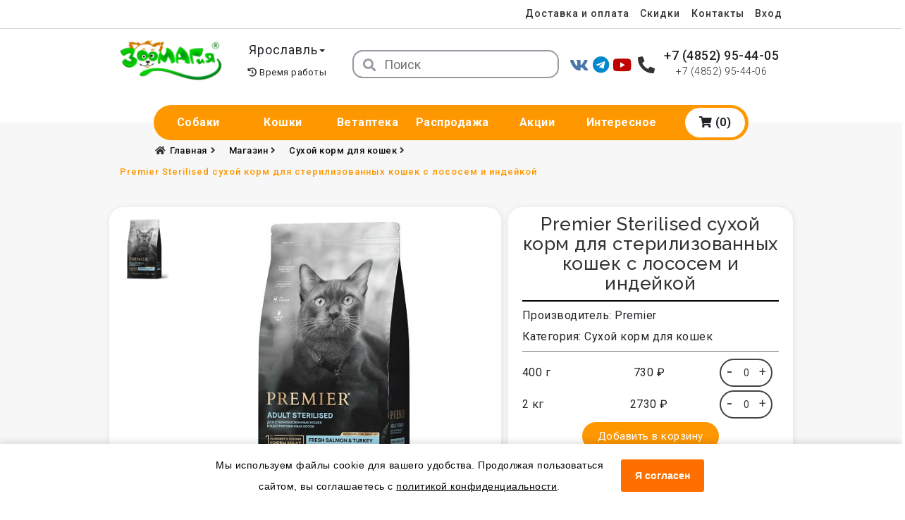

--- FILE ---
content_type: text/html; charset=UTF-8
request_url: https://www.zoomagia.ru/shop/product/premier-sterilised-sukhoy-korm-dlya-sterilizovannykh-koshek-s-lososem-i-indeykoy
body_size: 25930
content:
<!doctype html>
<html class="no-js" lang="ru">
<head>
    <meta charset="utf-8">
<meta http-equiv="x-ua-compatible" content="ie=edge">
<!-- CSRF Token -->
<meta name="csrf-token" content="nzqvOTf0bjy6BGKqi1JBbwABg74R1hQ1qASOH3u6">

<title>Premier Sterilised сухой корм для стерилизованных кошек с лососем и индейкой – товары для животных в интернет-магазине «Зоомагия» Ярославль</title>
<meta name="keywords" content="            Сухой корм для кошек,Premier
    ">
<meta name="description" content="            Premier Sterilised сухой корм для стерилизованных кошек с ягненком и индейкой (copy)
         – купить в интернет-магазине «Зоомагия», стоимость – 730. Доставка в Ярославль, Кострому, Иваново, Рыбинск.
    ">
<meta name="viewport" content="width=device-width, initial-scale=1">

<!-- Fonts -->
<link href="https://fonts.googleapis.com/css?family=Roboto:300,400,400i,500,700" rel="stylesheet">
<link href="https://fonts.googleapis.com/css?family=Raleway:300,400,500,600,700,800i" rel="stylesheet">

<!-- favicon icon -->
<link rel="shortcut icon" type="images/png" href="https://www.zoomagia.ru/images/favicon.ico">

<!-- all css here -->
<!-- bootstrap v3.3.7 css -->
<link rel="stylesheet" href="https://www.zoomagia.ru/css/bootstrap.min.css">
<!-- nivo slider css -->
<link rel="stylesheet" href="https://www.zoomagia.ru/lib/css/nivo-slider.css">
<!-- animate css -->
<link rel="stylesheet" href="https://www.zoomagia.ru/css/animate.min.css">
<link rel="stylesheet" href="https://cdnjs.cloudflare.com/ajax/libs/font-awesome/5.15.4/css/all.min.css">
<!-- jquery-ui.min css -->
<link rel="stylesheet" href="https://www.zoomagia.ru/css/jquery-ui.min.css">
<!-- meanmenu css -->
<link rel="stylesheet" href="https://www.zoomagia.ru/css/meanmenu.min.css">
<!-- owl.carousel css -->
<link rel="stylesheet" href="https://www.zoomagia.ru/css/owl.carousel.css">
<link rel="stylesheet" href="https://www.zoomagia.ru/lib/css/preview.css">
<!-- simpleLens.css -->
<link rel="stylesheet" href="https://www.zoomagia.ru/css/jquery.simpleGallery.css">
<link rel="stylesheet" href="https://www.zoomagia.ru/css/jquery.simpleLens.css">
<!-- font-awesome css -->

<link rel="stylesheet" href="https://www.zoomagia.ru/css/free-v4-shims.min.css">
<!-- venobox.css -->
<link rel="stylesheet" href="https://www.zoomagia.ru/css/venobox.css">
<!-- style css -->
<link rel="stylesheet" href="https://www.zoomagia.ru/css/style.min.css">

<link rel="stylesheet" href="https://www.zoomagia.ru/css/custom.css?v=1.7">
<!-- responsive css -->
<link rel="stylesheet" href="https://www.zoomagia.ru/css/responsive.css">

<!-- modernizr css -->
<script src="https://www.zoomagia.ru/js/vendor/modernizr-2.8.3.min.js"></script>
<meta name="google-site-verification" content="CaBt51gDFMn5VfvHKOs8KWeNtv55ewto0bXyO_rX-sU" />
<style>
    .one-click-btn {
        background-color: #71BA51;
        padding: 6px 20px;
        font-size: 15px;
        color: #fff;
        border-radius: 20px;
    }
    .one-click-btn:hover {
        color: #fff;
        background-color: #5c9b41;
    }
    .add-to-link.single-p {
        display: flex;
        justify-content: center;
        align-items: center;
        flex-direction: row;
        flex-wrap: wrap;
        gap: 1rem;
        width: 100%;
    }
</style>
</head>
<body>
<!-- Yandex.Metrika counter --> <script type="text/javascript" > (function(m,e,t,r,i,k,a){m[i]=m[i]||function(){(m[i].a=m[i].a||[]).push(arguments)}; m[i].l=1*new Date();k=e.createElement(t),a=e.getElementsByTagName(t)[0],k.async=1,k.src=r,a.parentNode.insertBefore(k,a)}) (window, document, "script", "https://mc.yandex.ru/metrika/tag.js", "ym"); ym(18704029, "init", { clickmap:true, trackLinks:true, accurateTrackBounce:true, webvisor:true, ecommerce:"dataLayer" }); </script> <noscript><div><img src="https://mc.yandex.ru/watch/18704029" style="position:absolute; left:-9999px;" alt="" /></div></noscript> <!-- /Yandex.Metrika counter -->

<!--[if lt IE 8]>
<p class="browserupgrade">Вы используете <strong>устаревший</strong> браузер. Пожалуйста <a
        href="http://browsehappy.com/">обновите ваш браузер</a> для продолжения.</p>
<![endif]-->
<div class="preloader">
    <div class="loading-center">
        <div class="loading-center-absolute">
            <div class="object object_one"></div>
            <div class="object object_two"></div>
            <div class="object object_three"></div>
        </div>
    </div>
</div>


<div class="page-1" style="position: relative;">
    <div data-auth-type="login" class="col-lg-6 col-md-6 col-sm-6 col-xs-12 form-auth-block login-block form-auth-login">
    <div class="login-content banner-r-b">
        <h2 class="login-title clearfix"><span class="pull-left">Вход</span> <span class="pull-right"><a href="" class="form-close-btn text-danger"><i class="fa fa-close"></i></a></span></h2>
        <p></p>

        <form method="POST" action="https://www.zoomagia.ru/login" aria-label="Вход">
            <input type="hidden" name="_token" value="nzqvOTf0bjy6BGKqi1JBbwABg74R1hQ1qASOH3u6">            <label>Почта</label>
            <input type="text" name="email"/>
            <label>Пароль</label>
            <input type="password" name="password"/>
            <div class="login-lost">
                <span class="log-rem">
                    <input name="remember" type="checkbox"/>
                    <label>Запомнить меня</label>
                </span>
                <span class="forgot-login">
                    <a href="/password/reset">Забыли пароль ?</a>
                </span>
            </div>
            <input class="login-sub" type="submit" value="Вход"/>
        </form>
        <span class="still-not-register">Еще не зарегистрированы? <a data-link-type="register" class="menuitem top-link-auth" role="menuitem" href="https://www.zoomagia.ru/register">Регистрация</a></span>
    </div>
</div>
    <div data-auth-type="register" class="col-lg-6 col-md-6 col-sm-6 col-xs-12 form-auth-block register-block form-auth-register">
    <div class="login-content login-margin">
        <h2 class="login-title clearfix"><span class="pull-left">Регистрация</span> <span class="pull-right"><a href="" class="form-close-btn text-danger"><i class="fa fa-close"></i></a></span></h2>
        <p></p>
        <form id="registration-form" method="POST" action="https://www.zoomagia.ru/user/create" aria-label="Регистрация">
            <input type="hidden" name="_token" value="nzqvOTf0bjy6BGKqi1JBbwABg74R1hQ1qASOH3u6">            <div class="form-group">
                <label>E-Mail адрес:</label>
                <input id="email" type="email" name="email" value="" required>
            </div>
            <div class="form-group">
                <label>Пароль:</label>
                <br>
                <span style="font-size: 12px; color: #797979;">Должен содержать цифры и буквы</span>
                <input title="Пароль должен содержать не менее 8 символов" placeholder="Пароль должен содержать не менее 8 символов" id="password" min="8" pattern="[A-Za-z0-9]{8,16}" type="password" name="password" required>
            </div>
            <div class="form-group">
                <label>Подтверждение пароля:</label>
                <input id="password-confirm" type="password" name="password_confirmation" required>
            </div>
            <div class="form-group">
                <label for="new-city">Город</label>
                <select name="city" id="new-city" class="form-control">
                                            <option value="Ярославль">Ярославль</option>
                                            <option value="Иваново">Иваново</option>
                                            <option value="Рыбинск">Рыбинск</option>
                                            <option value="Кострома">Кострома</option>
                                        <option value="other-city">Другой</option>
                </select>
            </div>
            <div class="form-group block-other-city">
                <label for="other_city">Введите город</label>
                <div style="display: flex;flex-flow: row nowrap;">
                    <input type="text" name="other_city" id="other_city" class="form-control">
                    <a href="#" class="other-city-form-close-btn"><i class="fa fa-close"></i></a>
                </div>
            </div>
            <div class="form-group">
                <label>Адрес доставки:</label>
                <input id="address" type="text" name="address" value="">
            </div>
            <div class="form-group">
                <label>Сколько будет два плюс два?</label>
                <input id="captcha" type="number" name="captcha"
                       placeholder="Ответ числом"
                       value="" required>
            </div>
            <button class="register-go btn btn-success btn-all-news">Регистрация</button>
        </form>
    </div>
</div>    <header>
        <div class="header-top-wrap home-2">
        <div class="container">
            <div class="row">
                <!-- Start-Header-links -->
<div class="col-lg-12 col-md-12 col-sm-12 col-xs-12">
    <div class="header-top-right">
        <div class="top-link-wrap">
            <div class="single-link">
                <!--Start-Header-account-->
                                                <div class="">
                    <a href="/pages/dostavka-i-oplata"> Доставка и оплата </a>
                </div>
                <div class="">
                    <a href="https://www.zoomagia.ru/pages/skidki"> Скидки </a>
                </div>
                <div class="">
                    <a href="/contacts"> Контакты </a>
                </div>
                                <div class="">
                                    <a data-link-type="login" class="top-link-auth" role="menuitem" href="https://www.zoomagia.ru/login">Вход</a>
                                </div>
                <!--End-Header-account-->
            </div>
        </div>
    </div>
</div>
<!-- End-Header-links -->            </div>
        </div>
    </div>
    <!--Start-header-mid-area-->
    <div class="header-mid-wrap home-2">
        <div class="container">
            <div class="header-mid-content">
                <div class="row">
    <!--Start-logo-area-->
    <div class="col-lg-2 col-md-2 col-sm-2 col-xs-12 logo">
        <div class="header-logo home-2">
            <a href="https://www.zoomagia.ru">
                                    <img src="https://www.zoomagia.ru/images/logo/logonew.png" alt="Зоомагия">
                            </a>
        </div>
    </div>
    <!--End-logo-area-->
    <!--Start-Header-City-->
    <div class="col-lg-2 col-md-2 col-sm-2 col-xs-12 choose-city">
        <div class="dropdown top-language-wrap">
                            <a role="button" data-toggle="dropdown"
                   data-target="#"
                   class="top-language dropdown-toggle city-dropdown"
                   href="#">  Ярославль  <span
                            class="caret"></span> </a>
            

            <div class="work-time">
                <i class="fas fa-history"></i>
                <p class="time-modal">Время работы</p>
            </div>
            <!-- Tooltip Work time -->
            <div class="tooltip-worktime">
                <p>Заказы на сайте принимаются круглосуточно.<br>
                Время работы операторов:<br>
                пн-пт с 9-00 до 18-00<br>
                сб с 10-00 до 14-00<br>
                вс - выходной</p>
            </div>
            <ul class="dropdown-menu cities-dropdown" role="menu">
                                    <li role="presentation"><a data-city-id="Ярославль" class="city-js" role="menuitem" href="#">Ярославль</a></li>
                                    <li role="presentation"><a data-city-id="Иваново" class="city-js" role="menuitem" href="#">Иваново</a></li>
                                    <li role="presentation"><a data-city-id="Рыбинск" class="city-js" role="menuitem" href="#">Рыбинск</a></li>
                                    <li role="presentation"><a data-city-id="Кострома" class="city-js" role="menuitem" href="#">Кострома</a></li>
                            </ul>
            <form style="display: none;" action="https://www.zoomagia.ru/user/change/header/city" method="post">
                <input type="hidden" name="_token" value="nzqvOTf0bjy6BGKqi1JBbwABg74R1hQ1qASOH3u6">                <input type="hidden" value="" name="header_city" id="input-change-city">
            </form>
        </div>
    </div>
    <!--End-Header-City-->
    <!--start-header-search-box-->
    <div class="col-lg-4 col-md-3 col-sm-3 col-xs-12 home-2">
        <div id="search-category-wrap">
            <form method="GET" action="https://www.zoomagia.ru/search" accept-charset="UTF-8" class="header-search-box home-2">
            <button id="btn-search-category" type="submit">
                <i class="fa fa-search"></i>
            </button>
            <input type="search" placeholder="Поиск" id="text-search" name="string">
            </form>
        </div>
    </div>
    <!--end-header-search-box-->
    <!--start-header-socials-box-->
    <div class="col-sm-1 col-xs-12 header-socials">
        <div class="vk"><a target="_blank" href="https://vk.com/zoomagiaru"><i class="fab fa-vk"></i></a></div>
        
        <div class="telegram"><a target="_blank" href="https://t.me/zoomagiashop"><i class="fab fa-telegram" style="color:#0088cc"></i></a></div>
        <div class="yt"><a target="_blank" href="https://www.youtube.com/channel/UCJ_9wsLTCf9Rqdp4asxoGEQ"><i class="fab fa-youtube"></i></a></div>
    </div>
    <!--end-header-socials-box-->
    <!--start-header-phone-box-->
    <div class="col-xs-12 phones">
        <i class="fas fa-phone-alt"></i>
        <div class="header-phones">
            <div class="main-phone"><a href="tel:+74852954405">+7 (4852) 95-44-05</a></div>
            <div class="sub-phone"><a href="tel:+74852954406">+7 (4852) 95-44-06</a></div>
        </div>
    </div>
    <!--end-header-phone-box-->
</div>            </div>
        </div>
    </div>
    <!--End-header-mid-area-->
    <!--Start-Mainmenu-area -->
    <div class="container">
        <div class="mainmenu-area home-2 hidden-sm hidden-xs">
            <div id="sticker">
                <div class="container">
                    <div class="row">
                        <div class="col-lg-12 col-md-12 head-menu hidden-sm hidden-xs">
                            <div class="mainmenu home-2">
    <nav>
        <ul id="nav">
            <!--<li class="angle-down "><a
                        href="https://www.zoomagia.ru/pages/o-nas">О нас</a>
                <div class="megamenu" style="width: auto">
                    <div class="megamenu-list">
                        <span class="mega-single">
                                <a href="https://www.zoomagia.ru/pages/skidki">Скидки</a>
                                <a href="https://www.zoomagia.ru/pages/dostavka-i-oplata">Доставка и оплата</a>
                                <a href="https://www.zoomagia.ru/pages/kak-sdelat-zakaz">Как сделать заказ?</a>
                        </span>
                    </div>
                </div>
            </li>-->
            <li class="
                       angle-down
                       
                                            ">
                <a class="menu-link" href="https://www.zoomagia.ru/shop/category/type/dog">
                    Собаки
                </a>
                <div class="megamenu">
                    <div class="megamenu-list">
                                                                                    <span class="mega-single" style="position:relative;">
                                                                                                                                                        <a href="https://www.zoomagia.ru/shop/categories/suhoy-korm-dlya-sobak">
                                                Сухой корм для собак
                                            </a>
                                                                                                                                                                                                                                    <a href="https://www.zoomagia.ru/shop/categories/vlazhnyy-korm-dlya-sobak">
                                                Влажный корм для собак
                                            </a>
                                                                                                                                                                                                                                    <a href="https://www.zoomagia.ru/shop/categories/lakomstva-dlya-sobak">
                                                Лакомства для собак
                                            </a>
                                                                                                                                                                                                                                    <div class="menu-list-subcat" style="position:relative;">
                                                <a href="https://www.zoomagia.ru/shop/category/type/dog/amuniciya-dlya-sobak">
                                                    Амуниция для собак >
                                                </a>
                                                <ul>
                                                                                                        <li><a href="https://www.zoomagia.ru/shop/categories/adresniki">
                                                        Адресники
                                                    </a></li>
                                                                                                        <li><a href="https://www.zoomagia.ru/shop/categories/namordniki-shleyki">
                                                        Намордники, шлейки
                                                    </a></li>
                                                                                                        <li><a href="https://www.zoomagia.ru/shop/categories/osheyniki">
                                                        Ошейники
                                                    </a></li>
                                                                                                        <li><a href="https://www.zoomagia.ru/shop/categories/povodki-perestezhki">
                                                        Поводки, перестежки
                                                    </a></li>
                                                                                                        <li><a href="https://www.zoomagia.ru/shop/categories/ruletki">
                                                        Рулетки
                                                    </a></li>
                                                                                                        <li><a href="https://www.zoomagia.ru/shop/categories/svetyashchiesya-osheyniki-brelki">
                                                        Светящиеся ошейники, брелки
                                                    </a></li>
                                                                                                    </ul>
                                            </div>
                                                                                                                                                                                                                                    <div class="menu-list-subcat" style="position:relative;">
                                                <a href="https://www.zoomagia.ru/shop/category/type/dog/tovary-dlya-soderzhaniya-i-transportirovki-sobak">
                                                    Содержание, транспортировка >
                                                </a>
                                                <ul>
                                                                                                        <li><a href="https://www.zoomagia.ru/shop/categories/avtomobilnye-prinadlezhnosti">
                                                        Автомобильные принадлежности
                                                    </a></li>
                                                                                                        <li><a href="https://www.zoomagia.ru/shop/categories/boksy-perenoski">
                                                        Боксы, переноски
                                                    </a></li>
                                                                                                        <li><a href="https://www.zoomagia.ru/shop/categories/kletki-volery-tenty">
                                                        Клетки, вольеры, тенты
                                                    </a></li>
                                                                                                        <li><a href="https://www.zoomagia.ru/shop/categories/konteynery-dlya-korma">
                                                        Контейнеры для корма
                                                    </a></li>
                                                                                                        <li><a href="https://www.zoomagia.ru/shop/categories/lezhaki">
                                                        Лежаки
                                                    </a></li>
                                                                                                        <li><a href="https://www.zoomagia.ru/shop/categories/miski-poilki">
                                                        Миски, поилки
                                                    </a></li>
                                                                                                        <li><a href="https://www.zoomagia.ru/shop/categories/ohlazhdayushchie-izdeliya">
                                                        Охлаждающие изделия
                                                    </a></li>
                                                                                                        <li><a href="https://www.zoomagia.ru/shop/categories/sredstva-gigieny-1">
                                                        Средства гигиены
                                                    </a></li>
                                                                                                    </ul>
                                            </div>
                                                                                                                                                                                                                                    <a href="https://www.zoomagia.ru/shop/categories/igrushki-dlya-sobak">
                                                Игрушки для собак
                                            </a>
                                                                                                                                        </span>
                                                            <span class="mega-single" style="position:relative;">
                                                                                                                                                        <a href="https://www.zoomagia.ru/shop/categories/odezhda-i-obuv-dlya-sobak">
                                                Одежда и обувь для собак
                                            </a>
                                                                                                                                                                                                                                    <a href="https://www.zoomagia.ru/shop/categories/kosmetika-i-tovary-dlya-gruminga">
                                                Товары для груминга
                                            </a>
                                                                                                                                                                                                                                    <a href="https://www.zoomagia.ru/shop/categories/aksessuary-dlya-dressirovki">
                                                Аксессуары для дрессировки
                                            </a>
                                                                                                                                        </span>
                                                                        </div>
                </div>
            </li>
            <li class="
                angle-down
                
                                                    ">
                    <a class="menu-link" href="https://www.zoomagia.ru/shop/category/type/cat">
                        Кошки
                    </a>
                <div class="megamenu">
                    <div class="megamenu-list">
                                                                                    <span class="mega-single">
                                                                                                                                                                    <a href="https://www.zoomagia.ru/shop/categories/suhoy-korm-dlya-koshek">
                                                Сухой корм для кошек
                                            </a>
                                                                                                                                                                                                                                                <a href="https://www.zoomagia.ru/shop/categories/vlazhnyy-korm-dlya-koshek">
                                                Влажный корм для кошек
                                            </a>
                                                                                                                                                                                                                                                <a href="https://www.zoomagia.ru/shop/categories/lakomstva-dlya-koshek">
                                                Лакомства для кошек
                                            </a>
                                                                                                                                                                                                                                                <a href="https://www.zoomagia.ru/shop/categories/napolniteli">
                                                Наполнители
                                            </a>
                                                                                                                                                                                                                                                <div class="menu-list-subcat" style="position:relative;">
                                                <a href="https://www.zoomagia.ru/shop/category/type/cat/tovary-dlya-soderzhaniya-i-transportirovki-koshek">
                                                    Содержание, транспортировка >
                                                </a>
                                                <ul>
                                                                                                            <li><a href="https://www.zoomagia.ru/shop/categories/anticarapki">
                                                            Антицарапки
                                                        </a></li>
                                                                                                            <li><a href="https://www.zoomagia.ru/shop/categories/kompleksy-domiki-kogtetochki">
                                                            Комплексы, домики, когтеточки
                                                        </a></li>
                                                                                                            <li><a href="https://www.zoomagia.ru/shop/categories/konteynery-dlya-korma-1">
                                                            Контейнеры для корма
                                                        </a></li>
                                                                                                            <li><a href="https://www.zoomagia.ru/shop/categories/osheyniki-povodki">
                                                            Ошейники, поводки
                                                        </a></li>
                                                                                                            <li><a href="https://www.zoomagia.ru/shop/categories/perenoski-sumki">
                                                            Переноски, сумки
                                                        </a></li>
                                                                                                            <li><a href="https://www.zoomagia.ru/shop/categories/sredstva-gigieny">
                                                            Средства гигиены
                                                        </a></li>
                                                                                                            <li><a href="https://www.zoomagia.ru/shop/categories/tualety">
                                                            Туалеты
                                                        </a></li>
                                                                                                    </ul>
                                            </div>
                                                                                                                                                    </span>
                                                            <span class="mega-single">
                                                                                                                                                                    <a href="https://www.zoomagia.ru/shop/categories/igrushki-dlya-koshek">
                                                Игрушки для кошек
                                            </a>
                                                                                                                                                                                                                                                <a href="https://www.zoomagia.ru/shop/categories/lezhaki-myagkie-domiki-tonneli">
                                                Лежаки, мягкие домики, тоннели
                                            </a>
                                                                                                                                                                                                                                                <a href="https://www.zoomagia.ru/shop/categories/miski-poilki-1">
                                                Миски, поилки
                                            </a>
                                                                                                                                                    </span>
                                                                        </div>
                </div>
            </li>

            <li class="
                angle-down
                
                                                    ">
                <a class="menu-link" href="https://www.zoomagia.ru/shop/category/type/pharm">
                    Ветаптека
                </a>
                <div class="megamenu">
                    <div class="megamenu-list">
                                                                                    <span class="mega-single">
                                                                                                                                                                            <a href="https://www.zoomagia.ru/shop/categories/vitaminy-i-dobavki">
                                                    Витамины и добавки
                                                </a>
                                                                                                                                                                                                                                                            <a href="https://www.zoomagia.ru/shop/categories/dlya-zhkt">
                                                    Для ЖКТ
                                                </a>
                                                                                                                                                                                                                                                            <a href="https://www.zoomagia.ru/shop/categories/dlya-serdechno-sosudistoy-sistemy">
                                                    Для сердечно-сосудистой системы
                                                </a>
                                                                                                                                                                                                                                                            <a href="https://www.zoomagia.ru/shop/categories/dlya-oporno-dvigatelnogo-apparata">
                                                    Для опорно-двигательного аппарата
                                                </a>
                                                                                                                                                                                                                                                            <a href="https://www.zoomagia.ru/shop/categories/dlya-pochek-i-moche-polovoy-sistemy">
                                                    Для почек и моче-половой системы
                                                </a>
                                                                                                                                                        </span>
                                                            <span class="mega-single">
                                                                                                                                                                            <a href="https://www.zoomagia.ru/shop/categories/dlya-immuniteta">
                                                    Для иммунитета
                                                </a>
                                                                                                                                                                                                                                                            <a href="https://www.zoomagia.ru/shop/categories/dlya-pecheni">
                                                    Для печени
                                                </a>
                                                                                                                                                                                                                                                            <a href="https://www.zoomagia.ru/shop/categories/dlya-kozhi-i-shersti">
                                                    Для кожи и шерсти
                                                </a>
                                                                                                                                                                                                                                                            <a href="https://www.zoomagia.ru/shop/categories/dlya-ushey">
                                                    Для ушей
                                                </a>
                                                                                                                                                                                                                                                            <a href="https://www.zoomagia.ru/shop/categories/dlya-glaz">
                                                    Для глаз
                                                </a>
                                                                                                                                                        </span>
                                                            <span class="mega-single">
                                                                                                                                                                            <a href="https://www.zoomagia.ru/shop/categories/antibiotiki">
                                                    Антибиотики
                                                </a>
                                                                                                                                                                                                                                                            <a href="https://www.zoomagia.ru/shop/categories/vakciny">
                                                    Вакцины
                                                </a>
                                                                                                                                                                                                                                                            <a href="https://www.zoomagia.ru/shop/categories/obezbolivayushchie-i-protivovospalitelnye">
                                                    Обезболивающие и противовоспалительные
                                                </a>
                                                                                                                                                                                                                                                            <a href="https://www.zoomagia.ru/shop/categories/antiseks">
                                                    Антисекс
                                                </a>
                                                                                                                                                                                                                                                            <a href="https://www.zoomagia.ru/shop/categories/sredstva-ot-parazitov">
                                                    Средства от паразитов
                                                </a>
                                                                                                                                                        </span>
                                                            <span class="mega-single">
                                                                                                                                                                            <a href="https://www.zoomagia.ru/shop/categories/tovary-veterinarnogo-naznacheniya-2">
                                                    Товары ветеринарного назначения
                                                </a>
                                                                                                                                                        </span>
                                                                        </div>
                </div>
            </li>

            <li class="angle-down "><a class="menu-link" href="https://www.zoomagia.ru/shop/sale">Распродажа</a></li>
            <li class="angle-down "><a class="menu-link" href="https://www.zoomagia.ru/stocks">Акции</a></li>
            <li class="angle-down"><a class="menu-link" href="https://www.zoomagia.ru/blog">Интересное</a></li>
            <li class="angle-down header-cart-wrap-li">
                <a class="cart menu-link" href=" # ">
                    <i class="fas fa-shopping-cart"></i>
                    (0)
                </a>
            </li>
        </ul>
    </nav>
</div>                        </div>
                    </div>
                </div>
            </div>
        </div>    
    </div>

    <!--End-Mainmenu-area-->
    <!--Start-Mobile-Menu-Area -->
    <div class="mobile-menu-area visible-sm visible-xs">
        <div class="container mobile-menu-container">
            <div class="row">
                <div class="col-lg-12 col-md-12 col-sm-12 col-xs-12">
                    <div class="mobile-menu">
                        <nav id="dropdown">
    <a class="cart mobile-cart" href=" # ">
        <i class="fas fa-shopping-cart"></i>
            (0)
    </a>
    <ul>
        <li><a href="https://www.zoomagia.ru">Главная</a></li>
        <li class="angle-down"><a href="https://www.zoomagia.ru/pages/o-nas">О нас</a>
            <ul>
                <li><a class="mega-title" href="https://www.zoomagia.ru/pages/skidki">Скидки</a></li>
                <li><a class="mega-title" href="https://www.zoomagia.ru/pages/dostavka-i-oplata">Доставка и оплата</a></li>
                <li><a class="mega-title" href="https://www.zoomagia.ru/pages/kak-sdelat-zakaz">Как сделать заказ?</a></li>
            </ul>
        </li>
        <li><a href="https://www.zoomagia.ru/shop/category/type/dog">Собаки</a>
            <ul>
                                                            <span class="mega-single" style="position:relative;">
                                                                                                                                            <a href="https://www.zoomagia.ru/shop/categories/suhoy-korm-dlya-sobak">Сухой корм для собак</a>
                                                                                                                                                                                                            <a href="https://www.zoomagia.ru/shop/categories/vlazhnyy-korm-dlya-sobak">Влажный корм для собак</a>
                                                                                                                                                                                                            <a href="https://www.zoomagia.ru/shop/categories/lakomstva-dlya-sobak">Лакомства для собак</a>
                                                                                                                                                                                                            <div class="menu-list-subcat" style="position:relative;">
                                                <a href="https://www.zoomagia.ru/shop/category/type/dog/amuniciya-dlya-sobak">Амуниция для собак ></a>
                                                <ul>
                                                                                                            <li><a href="https://www.zoomagia.ru/shop/categories/adresniki">Адресники</a></li>
                                                                                                            <li><a href="https://www.zoomagia.ru/shop/categories/namordniki-shleyki">Намордники, шлейки</a></li>
                                                                                                            <li><a href="https://www.zoomagia.ru/shop/categories/osheyniki">Ошейники</a></li>
                                                                                                            <li><a href="https://www.zoomagia.ru/shop/categories/povodki-perestezhki">Поводки, перестежки</a></li>
                                                                                                            <li><a href="https://www.zoomagia.ru/shop/categories/ruletki">Рулетки</a></li>
                                                                                                            <li><a href="https://www.zoomagia.ru/shop/categories/svetyashchiesya-osheyniki-brelki">Светящиеся ошейники, брелки</a></li>
                                                                                                    </ul>
                                            </div>
                                                                                                                                                                                                            <div class="menu-list-subcat" style="position:relative;">
                                                <a href="https://www.zoomagia.ru/shop/category/type/dog/tovary-dlya-soderzhaniya-i-transportirovki-sobak">Содержание, транспортировка ></a>
                                                <ul>
                                                                                                            <li><a href="https://www.zoomagia.ru/shop/categories/avtomobilnye-prinadlezhnosti">Автомобильные принадлежности</a></li>
                                                                                                            <li><a href="https://www.zoomagia.ru/shop/categories/boksy-perenoski">Боксы, переноски</a></li>
                                                                                                            <li><a href="https://www.zoomagia.ru/shop/categories/kletki-volery-tenty">Клетки, вольеры, тенты</a></li>
                                                                                                            <li><a href="https://www.zoomagia.ru/shop/categories/konteynery-dlya-korma">Контейнеры для корма</a></li>
                                                                                                            <li><a href="https://www.zoomagia.ru/shop/categories/lezhaki">Лежаки</a></li>
                                                                                                            <li><a href="https://www.zoomagia.ru/shop/categories/miski-poilki">Миски, поилки</a></li>
                                                                                                            <li><a href="https://www.zoomagia.ru/shop/categories/ohlazhdayushchie-izdeliya">Охлаждающие изделия</a></li>
                                                                                                            <li><a href="https://www.zoomagia.ru/shop/categories/sredstva-gigieny-1">Средства гигиены</a></li>
                                                                                                    </ul>
                                            </div>
                                                                                                                                                                                                            <a href="https://www.zoomagia.ru/shop/categories/igrushki-dlya-sobak">Игрушки для собак</a>
                                                                                                                            </span>
                                            <span class="mega-single" style="position:relative;">
                                                                                                                                            <a href="https://www.zoomagia.ru/shop/categories/odezhda-i-obuv-dlya-sobak">Одежда и обувь для собак</a>
                                                                                                                                                                                                            <a href="https://www.zoomagia.ru/shop/categories/kosmetika-i-tovary-dlya-gruminga">Товары для груминга</a>
                                                                                                                                                                                                            <a href="https://www.zoomagia.ru/shop/categories/aksessuary-dlya-dressirovki">Аксессуары для дрессировки</a>
                                                                                                                            </span>
                                                </ul>
        </li>
        <li><a href="https://www.zoomagia.ru/shop/category/type/cat">Кошки</a>
            <ul>
                                                            <span class="mega-single">
                                                                                                                                                    <a href="https://www.zoomagia.ru/shop/categories/suhoy-korm-dlya-koshek">Сухой корм для кошек</a>
                                                                                                                                                                                                            <a href="https://www.zoomagia.ru/shop/categories/vlazhnyy-korm-dlya-koshek">Влажный корм для кошек</a>
                                                                                                                                                                                                            <a href="https://www.zoomagia.ru/shop/categories/lakomstva-dlya-koshek">Лакомства для кошек</a>
                                                                                                                                                                                                            <a href="https://www.zoomagia.ru/shop/categories/napolniteli">Наполнители</a>
                                                                                                                                                                                                            <div class="menu-list-subcat" style="position:relative;">
                                                <a href="https://www.zoomagia.ru/shop/category/type/cat/tovary-dlya-soderzhaniya-i-transportirovki-koshek">Содержание, транспортировка ></a>
                                                <ul>
                                                                                                            <li><a href="https://www.zoomagia.ru/shop/categories/anticarapki">Антицарапки</a></li>
                                                                                                            <li><a href="https://www.zoomagia.ru/shop/categories/kompleksy-domiki-kogtetochki">Комплексы, домики, когтеточки</a></li>
                                                                                                            <li><a href="https://www.zoomagia.ru/shop/categories/konteynery-dlya-korma-1">Контейнеры для корма</a></li>
                                                                                                            <li><a href="https://www.zoomagia.ru/shop/categories/osheyniki-povodki">Ошейники, поводки</a></li>
                                                                                                            <li><a href="https://www.zoomagia.ru/shop/categories/perenoski-sumki">Переноски, сумки</a></li>
                                                                                                            <li><a href="https://www.zoomagia.ru/shop/categories/sredstva-gigieny">Средства гигиены</a></li>
                                                                                                            <li><a href="https://www.zoomagia.ru/shop/categories/tualety">Туалеты</a></li>
                                                                                                    </ul>
                                            </div>
                                                                                                                                </span>
                                            <span class="mega-single">
                                                                                                                                                    <a href="https://www.zoomagia.ru/shop/categories/igrushki-dlya-koshek">Игрушки для кошек</a>
                                                                                                                                                                                                            <a href="https://www.zoomagia.ru/shop/categories/lezhaki-myagkie-domiki-tonneli">Лежаки, мягкие домики, тоннели</a>
                                                                                                                                                                                                            <a href="https://www.zoomagia.ru/shop/categories/miski-poilki-1">Миски, поилки</a>
                                                                                                                                </span>
                                                </ul>
        </li>
        <li><a href="https://www.zoomagia.ru/shop/category/type/pharm">Ветаптека</a>
            <ul>
                                                            <span class="mega-single">
                                                                                                                                        <a href="https://www.zoomagia.ru/shop/categories/vitaminy-i-dobavki">
                                            Витамины и добавки
                                        </a>
                                                                                                                                                                                                            <a href="https://www.zoomagia.ru/shop/categories/dlya-zhkt">
                                            Для ЖКТ
                                        </a>
                                                                                                                                                                                                            <a href="https://www.zoomagia.ru/shop/categories/dlya-serdechno-sosudistoy-sistemy">
                                            Для сердечно-сосудистой системы
                                        </a>
                                                                                                                                                                                                            <a href="https://www.zoomagia.ru/shop/categories/dlya-oporno-dvigatelnogo-apparata">
                                            Для опорно-двигательного аппарата
                                        </a>
                                                                                                                                                                                                            <a href="https://www.zoomagia.ru/shop/categories/dlya-pochek-i-moche-polovoy-sistemy">
                                            Для почек и моче-половой системы
                                        </a>
                                                                                                                        </span>
                                            <span class="mega-single">
                                                                                                                                        <a href="https://www.zoomagia.ru/shop/categories/dlya-immuniteta">
                                            Для иммунитета
                                        </a>
                                                                                                                                                                                                            <a href="https://www.zoomagia.ru/shop/categories/dlya-pecheni">
                                            Для печени
                                        </a>
                                                                                                                                                                                                            <a href="https://www.zoomagia.ru/shop/categories/dlya-kozhi-i-shersti">
                                            Для кожи и шерсти
                                        </a>
                                                                                                                                                                                                            <a href="https://www.zoomagia.ru/shop/categories/dlya-ushey">
                                            Для ушей
                                        </a>
                                                                                                                                                                                                            <a href="https://www.zoomagia.ru/shop/categories/dlya-glaz">
                                            Для глаз
                                        </a>
                                                                                                                        </span>
                                            <span class="mega-single">
                                                                                                                                        <a href="https://www.zoomagia.ru/shop/categories/antibiotiki">
                                            Антибиотики
                                        </a>
                                                                                                                                                                                                            <a href="https://www.zoomagia.ru/shop/categories/vakciny">
                                            Вакцины
                                        </a>
                                                                                                                                                                                                            <a href="https://www.zoomagia.ru/shop/categories/obezbolivayushchie-i-protivovospalitelnye">
                                            Обезболивающие и противовоспалительные
                                        </a>
                                                                                                                                                                                                            <a href="https://www.zoomagia.ru/shop/categories/antiseks">
                                            Антисекс
                                        </a>
                                                                                                                                                                                                            <a href="https://www.zoomagia.ru/shop/categories/sredstva-ot-parazitov">
                                            Средства от паразитов
                                        </a>
                                                                                                                        </span>
                                            <span class="mega-single">
                                                                                                                                        <a href="https://www.zoomagia.ru/shop/categories/tovary-veterinarnogo-naznacheniya-2">
                                            Товары ветеринарного назначения
                                        </a>
                                                                                                                        </span>
                                                </ul>
        </li>
        
        <li><a href="https://www.zoomagia.ru/shop/sale">Распродажа</a></li>
        <li><a href="https://www.zoomagia.ru/stocks">Акции</a></li>
        <li><a href="https://www.zoomagia.ru/blog">Интересное</a></li>
    </ul>
</nav>
                    </div>
                </div>
            </div>
        </div>
    </div>
    <!--End-Mobile-Menu-Area -->
    </header>
                                            
<div class="modal fade" id="one-click-modal" role="dialog">
    <div class="modal-dialog" role="document">
        <div class="modal-content">
            <div class="c-modal-header">
                <div class="modal-title">Купить в один клик</div>
                <button type="button" class="close" data-dismiss="modal" aria-label="Close">
                    <span aria-hidden="true">&times;</span>
                </button>
            </div>
            <form action="" method="post" id="one-click-form">
                <input type="hidden" name="_token" value="nzqvOTf0bjy6BGKqi1JBbwABg74R1hQ1qASOH3u6">                <div class="modal-body">
                    <div class="d-flex justify-content-center mb-2">
                        <img src="" id="one-click-product-image">
                    </div>
                    <div class="mb-2">
                        <div id="one-click-product-title" class="fs-15"></div>
                    </div>
                    <div>
                        <label>Введите номер телефона</label>
                        <input type="text" name="phone" class="form-control" required>
                        <input type="hidden" name="product_id" id="one-click-product-id">
                    </div>
                </div>
                <div class="modal-footer">
                    <button type="button" class="btn btn-secondary" data-dismiss="modal">Отмена</button>
                    <button type="submit" class="btn btn-primary">Купить</button>
                </div>
            </form>
            <div id="one-click-success-message" style="display:none">
                <div class="modal-body fs-15">
                    <p>Спасибо за заказ!</p>
                    <p>Скоро мы позвоним вам для уточнения деталей.</p>
                </div>
                <div class="modal-footer">
                    <button type="button" class="btn btn-secondary" data-dismiss="modal">ОК</button>
                </div>
            </div>
        </div>
    </div>
</div>
    <div class="top-banner-area others-page blog-d"
         style="background: rgba(0, 0, 0, 0) url(https://www.zoomagia.ru/images/bg/blog/single.jpg ) repeat scroll 0 0;">
        <div class="container">
        <div class="row">
            <div class="video-text">
                <p><strong>
                            <span class="typewrite"
                                                                                                      data-period="2000"
                                  data-type='[ "Premier Sterilised сухой корм для стерилизованных кошек с лососем и индейкой",""]'>
                            <span class="wrap"></span>
                            </span>
                    </strong></p>
            </div>
        </div>
    </div>
</div>    <!--start-single-heading-->
    <div class="signle-heading">
        <div class="container">
            <div class="row">
                <div class="col-lg-12 col-md-12 col-sm-12 col-xs-12">
                    <!--start-shop-head -->
                    <div class="shop-head-menu">
                        <ul>
                            <li><i class="fa fa-home"></i><a class="shop-home"
                                                             href="https://www.zoomagia.ru"><span>Главная</span></a><span><i
                                            class="fa fa-angle-right"></i></span></li>
                            <li><a href="https://www.zoomagia.ru/shop">Магазин </a><i class="fa fa-angle-right"></i></li>
                            <li><a href="https://www.zoomagia.ru/shop/categories/suhoy-korm-dlya-koshek">Сухой корм для кошек </a><i class="fa fa-angle-right"></i></li>
                            <li class="shop-pro">Premier Sterilised сухой корм для стерилизованных кошек с лососем и индейкой</li>
                        </ul>
                    </div>
                    <!--end-shop-head-->
                </div>
            </div>
        </div>
    </div>
    <!--end-single-heading-->
    <!--start-signle-page-->
    <div class="single-page-area padding-t">
        <!-- Single Product details Area -->
        <div class="single-product-details-area">
            <!-- Single Product View Area -->
            <div class="single-product-view-area">
                <div class="container">
                    <div class="row">
                        <div class="col-lg-7 col-md-7 col-sm-6 col-xs-12 shadow product-item">
                                                            <span class="inside-stock"></span>
                                                        <!-- Single Product View -->
                            <div class="single-procuct-view">
                                <!-- Simple Lence Gallery Container -->
                                
                                <div class="simpleLens-gallery-container" id="p-view">
                                    <div class="simpleLens-container tab-content">
                                        <div class="tab-pane active "
                                             id="p-view-4306">
                                            <div class="simpleLens-big-image-container">
                                                <a class="simpleLens-lens-image"
                                                   data-lens-image="https://www.zoomagia.ru/photos/17347/shop/product/premier/premier_cat_steril_salmon_turkey.jpg">
                                                                                                            <img

                                                                src="https://www.zoomagia.ru/photos/17347/shop/product/premier/premier_cat_steril_salmon_turkey.jpg"
                                                                class="simpleLens-big-image" alt="Premier Sterilised сухой корм для стерилизованных кошек с лососем и индейкой">
                                                                                                    </a>
                                            </div>
                                        </div>
                                                                                
                                    </div>
                                    <!-- Simple Lence Thumbnail -->
                                    <div class="simpleLens-thumbnails-container text-center">
                                        <div id="single-product-sing" class="owl-carousel custom-carousel">
                                            <ul class="nav nav-tabs" role="tablist">
                                                <li id="p-view-small-4306"
                                                    data-small-image-id="4306"
                                                    class="active">
                                                    <a href="#p-view-4306" role="tab" data-toggle="tab">
                                                        <img class="img-size-68"
                                                             src="https://www.zoomagia.ru/photos/17347/shop/product/premier/premier_cat_steril_salmon_turkey.jpg"
                                                             alt="/photos/17347/shop/product/premier/premier_cat_steril_salmon_turkey.jpg">
                                                    </a>
                                                </li>
                                                                                                                                            </ul>
                                        </div>
                                    </div>
                                    <!-- End Simple Lence Thumbnail -->
                                </div>
                            
                            <!-- End Simple Lence Gallery Container -->
                            </div>
                            <!-- End Single Product View -->
                        </div>
                        <div class="col-lg-5 col-md-5 col-sm-6 col-xs-12 single-product-details" style="position:relative;">
                            <div class="single-pro">
                                                                <div class="product-name">
                                    <h1>Premier Sterilised сухой корм для стерилизованных кошек с лососем и индейкой</h1>
                                </div>
                            </div>
                                                            <div class="product-details">
                                    <p style="font-size: 16px;">Производитель:
                                            <a href="https://www.zoomagia.ru/shop/categories/suhoy-korm-dlya-koshek/manufacturer/premier">Premier</a>
                                    </p>

                                        <p style="font-size: 16px;">Категория: <a href="https://www.zoomagia.ru/shop/categories/suhoy-korm-dlya-koshek">Сухой корм для кошек</a></p>
                                                                        <div class="product-details_packages">
                                        <div class="quick-add-to-cart">
                                            <form id="addToCartInside" method="post" class="cart" action="https://www.zoomagia.ru/shop/cart/add">
                                                <input type="hidden" name="_token" value="nzqvOTf0bjy6BGKqi1JBbwABg74R1hQ1qASOH3u6">
                                                <input name="id" type="hidden" value="4306">
                                                <div id="select-packing">
                                                    <div class="select-packing-item">
                <span class="product-show-packing">400 г</span>

<span class="packing-price-item">
            <span class="price-default">730 ₽</span>
    </span>
                <div class="qty-button">
                    <input type="text" class="input-text qty" title="Qty"
                           value=" 0 "
                           maxlength="12" id="qty-6238" name="qty[6238]">

                    <div class="box-icon button-plus">
                        <input type="button" class="qty-increase "
                               onclick="let qty_el = document.getElementById('qty-6238'); let qty = qty_el.value; if( !isNaN( qty )) qty_el.value++;return false;"
                               value="+">
                    </div>
                    <div class="box-icon button-minus">
                        <input type="button" class="qty-decrease"
                               onclick="let qty_el = document.getElementById('qty-6238'); let qty = qty_el.value; if( !isNaN( qty ) && qty > 0) qty_el.value--;return false;"
                               value="-">
                    </div>
                </div>
            </div>
                    <div class="select-packing-item">
                <span class="product-show-packing">2 кг</span>

<span class="packing-price-item">
            <span class="price-default">2730 ₽</span>
    </span>
                <div class="qty-button">
                    <input type="text" class="input-text qty" title="Qty"
                           value=" 0 "
                           maxlength="12" id="qty-6239" name="qty[6239]">

                    <div class="box-icon button-plus">
                        <input type="button" class="qty-increase "
                               onclick="let qty_el = document.getElementById('qty-6239'); let qty = qty_el.value; if( !isNaN( qty )) qty_el.value++;return false;"
                               value="+">
                    </div>
                    <div class="box-icon button-minus">
                        <input type="button" class="qty-decrease"
                               onclick="let qty_el = document.getElementById('qty-6239'); let qty = qty_el.value; if( !isNaN( qty ) && qty > 0) qty_el.value--;return false;"
                               value="-">
                    </div>
                </div>
            </div>
                                                            </div>
                                                <div class="add-to-cartbest single-add">
                                                    <a href="#"
                                                       title="Добавить в корзину">
                                                        <div>
                                                            <span class="add-to-cart-qty">Добавить в корзину</span>
                                                        </div>
                                                    </a>
                                                </div>
                                            </form>
                                        </div>
                                    </div>
                                    <div class="clear"></div>
                                    <div class="single-pro-cart">
                                        <div class="add-to-link single-p">

                                            <form  action="https://www.zoomagia.ru/user/favorites/add/4306" method="get">
                                                                                                <button type="submit" class="b-add-to-wishlist" data-compare-id="4306" title="Добавить товар в избранное"><span><i class="fa fa-heart"></i></span> В избранное</button>
                                                                                            </form>
                                                                                            <a style="" data-compare-id="4306" class="add-to-compare" href="https://www.zoomagia.ru/comparison/add/4306" title="Сравнить">
                                                    <span><i class="fa fa-random"></i></span>
                                                                                                            <span>В сравнение</span>
                                                                                                    </a>
                                                                                                                                </div>
                                    </div>
                                    <div class="clear"></div>
                                    <div class="social-icon-img">
                                        <div class="sharethis-inline-share-buttons"></div>
                                    </div>
                                                                    </div>
                                                    </div>
                    </div>
                </div>
            </div>
            <!-- End Single Product View Area -->
        </div>
        <!-- End Single details Area -->
    </div>
    <!--End-signle-page-->
    <!-- Single Description Tab -->
    <div class="single-product-description">
        <div class="container">
            <div class="row">
                <div class="col-lg-12 col-md-12 col-sm-12 col-xs-12">
                    <div class="product-description-tab custom-tab">
                        <!-- tab bar -->
                        <ul class="nav nav-tabs" role="tablist">
                            <li class="active"><a href="#product-des" data-toggle="tab">Описание</a></li>
                                                            <li class=""><a href="#product-composition" data-toggle="tab">Состав</a></li>
                                                                                        <li class=""><a href="#product-analysis" data-toggle="tab">Анализ</a></li>
                                                                                        <li class=""><a href="#product-feeding_rates" data-toggle="tab">Норма кормления</a></li>
                                                        <li class=""><a href="#comments" data-toggle="tab">Отзывы</a></li>
                        </ul>
                        <!-- Tab Content -->
                        <div class="tab-content">
                            <div class="tab-pane active" id="product-des">
                                <p><p><strong>Сухой корм для взрослых стерилизованных кошек и кастрированных котов от 1 года с чувствительным пищеварением или склонных к аллергии или пожилых кошек.</strong></p>
<p>Свежее гипоаллергенное и питательное филе лосося и постной индейки благотворно влияют на пищеварительную систему кошки. Благодаря гипоаллергенным ингредиентам, одному виду зерновых, отсутствию глютена, корм имеет отличную усвояемость, высокую пищевую ценность и помогает оставаться вашему питомцу здоровым и жизнерадостным на протяжении долгих лет жизни. Поддерживает здоровье чувствительной кожи и шерсти кошки за счет счёт правильно подобранных ингредиентов, а также сбалансированному содержанию омега-3 и 6 жирных кислот.</p>
<p><strong>Особенности:</strong></p>
<p>Мы используем свежее мясо высшего сорта, изначально пригодное для употребления человеком. Это гарантирует, что ваш питомец получает высокопитательный, чрезвычайно вкусный, легко усвояемый высококачественный источник белка.</p>
<p>Благодаря низкозерновому и безглютеновому составу наши корма легко усваиваются и отлично подходят для животных с чувствительным пищеварением или пищевой аллергией.</p>
<p>Великолепное сочетание натуральных фруктов, овощей и ягод обеспечивает организм дополнительными полезными питательными веществами, которые жизненно необходимы для поддержания здоровья питомца.</p>
<p>Хондропротекторы стимулируют процессы регенерации и замедляют дегенерацию (разрушение) хрящевой ткани. Содержащиеся в составе нашего корма хондроитин сульфат и глюкозамин принимают участие в образовании хрящей, биосинтезе синовиальной жидкости, оказывают противовоспалительное действие и замедляют дальнейший процесс разрушения соединительных тканей.</p>
<p>Витамины Е, С и Селен содержащиеся в составе корма выступают в роли мощной антиоксидантной системы, что способствует сохранению крепкого здоровья вашего питомца и снижает риски преждевременных возрастных изменений.</p>
<p>Формула корма идеально сбалансирована и включает в себя натуральные пребиотики, являющиеся неотъемлемым звеном в создании правильной кишечной микрофлоры питомца.</p>
<p>Мы не используем: курицу, субпродукты, пшеницу, кукурузу, сою, глютен, ГМО, красители, ароматизаторы, консерванты.</p>
<p>&nbsp;</p> </p>
                                                                    <p>Страна: Бельгия</p>
                                                                <p>Производитель: Premier</p>
                            </div>
                                                            <div class="tab-pane" id="product-composition">
                                    <p>Свежий бескостный лосось (37%), дегидрированное мясо индейки (21%), рис, горох, картофель, жир индейки (1,1%), свекла, порошок корней цикория (натуральный источник пребиотиков: FOS и инулин), пивные дрожжи (природный источник MOS и бета-глюканов), минералы, льняное семя, лососевое масло (0,5%), яблоки, клюква, черника, брокколи, шпинат, томаты, глюкозамина гидрохлорид (100 мг/кг), хондроитин сульфат (100 мг/кг), Юкка Шидигера, грейпфрут, розмарин, куркума.</p>
<p>Пищевые добавки: витамин A - 20000 МЕ/кг, витамин D3 - 1750 МЕ/кг, витамин Е - 300 мг/кг, витамин C - 100 мг/кг, витамин K3 - 4 мг/кг, витамин B1 - 10 мг/кг, витамин B2 - 8 мг/кг, витамин B6 - 8 мг/кг, витамин B12 - 50 мкг/кг, кальций-D-пантотенат - 16,5 мг/кг, фолиевая кислота - 5 мг/кг, биотин - 200 мкг/кг, таурин - 1500 мг/кг, ниацин - 80 мг/кг, DL-метионин - 5000 мг/кг.</p>
<p>Микроэлементы: медь - 5 мг/кг, цинк - 50 мг/кг, марганец - 5 мг/кг, йод - 1,5 мг/кг, селен - 0,2 мг/кг.</p>
<p>Антиоксиданты: богатые токоферолом экстракты из растительных масел - 1,000 мг/кг.</p>
<p>&nbsp;</p>
                                </div>
                                                                                        <div class="tab-pane" id="product-analysis">
                                    <p>Сырой белок - 37%, сырой жир - 12%, сырая клетчатка - 3%, сырая зола - 6,5%, влага - 6%, кальций - 1,4%. фосфор - 1%, магний - 0,08%, натрий - 0,5%, Омега 3 жирные кислоты - 0,8%, Омега 6 жирные кислоты - 1,9%.</p>
<p>Метаболическая энергия: 3658 ккал/кг.</p>
<p>&nbsp;</p>
                                </div>
                                                                                        <div class="tab-pane" id="product-feeding_rates">
                                    <p>Норма кормления может меняться в зависимости от активности, размера и условий жизни животного. Разделите дневную норму на несколько кормлений и всегда давайте свежую воду.</p>
<table style="width: 290px;" border="1" width="290">
<tbody>
<tr>
<td style="text-align: center;" width="145">Вес кошки (кг)</td>
<td style="text-align: center;" width="145">Суточная норма (г/день)</td>
</tr>
<tr>
<td style="text-align: center;" width="145">1</td>
<td style="text-align: center;" width="145">20</td>
</tr>
<tr>
<td style="text-align: center;" width="145">2</td>
<td style="text-align: center;" width="145">25</td>
</tr>
<tr>
<td style="text-align: center;" width="145">3</td>
<td style="text-align: center;" width="145">40</td>
</tr>
<tr>
<td style="text-align: center;" width="145">4</td>
<td style="text-align: center;" width="145">55</td>
</tr>
<tr>
<td style="text-align: center;" width="145">5</td>
<td style="text-align: center;" width="145">65</td>
</tr>
<tr>
<td style="text-align: center;" width="145">6</td>
<td style="text-align: center;" width="145">75</td>
</tr>
<tr>
<td style="text-align: center;" width="145">7</td>
<td style="text-align: center;" width="145">85</td>
</tr>
<tr>
<td style="text-align: center;" width="145">8</td>
<td style="text-align: center;" width="145">95</td>
</tr>
<tr>
<td style="text-align: center;" width="145">9</td>
<td style="text-align: center;" width="145">105</td>
</tr>
<tr>
<td style="text-align: center;" width="145">10</td>
<td style="text-align: center;" width="145">115</td>
</tr>
</tbody>
</table>
<p>&nbsp;</p>
<p><strong>Вид гранул:</strong></p>
<p>Размер гранул - 0,7 мм.</p>
<p><img src="/photos/17347/shop/product/premier/premier_cat_steril_salmon_turkey_vid.jpg" alt="" width="350" height="350" /></p>
<p>&nbsp;</p>
                                </div>
                                                        <div class="tab-pane" id="comments">
                                <div class="col-md-12">
                                    <div class="col-md-6">
    <span class="h3">Отзывы</span>
    <ul class="product-comments-block">
                    Нет Отзывов
            </ul>
</div>
<div class="col-md-6">
    <div class="porduct-rev-right-form">
        <div class="product-show-comment-form-block">
            <button class="product-show-comment-form btn btn-info" type="button">Добавить отзыв</button>
        </div>
            </div>
</div>                                </div>
                            </div>
                        </div>
                    </div>
                </div>
            </div>
        </div>
    </div>
    <!-- End Single Description Tab -->


    <div class="latest-products-wrap padding-t padding-b">
        <div class="container">
            <div class="latest-content text-center">
                <!-- section-heading start -->
                <div class="section-heading">
                    <div class="h3"><span class="">Похожие</span> Товары</div>

                </div>
                <!-- section-heading end -->
            </div>
            <div class="row">
                <div class="featured-carousel indicator">
                                            <div class="col-lg-3 col-md-3 col-sm-3 col-xs-12">
                            <div class="product-single-wrap grid-product hover">
                                <div class="single-product">
                    <div class="image">
        <a target="_blank" href="https://www.zoomagia.ru/shop/product/dlya-samyh-predannyh-sensitiv-suhoy-korm-dlya-koshek-s-yagnenkom-i-indeykoy">
            <img class="shop-product-image" alt="Для Самых Преданных Сенситив сухой корм для кошек с ягненком и индейкой"
                 src="https://www.zoomagia.ru/images/shop/product/karmy/dp_cat_sens_lamb.jpg">
                                    </a>
    </div>
    <div class="single-content">
        <!--<div class="brand"><a
                    href="https://www.zoomagia.ru/shop/manufacturer/karmy">Karmy</a>
        </div>-->
        <div class="title">
            <a target="_blank" title="Для Самых Преданных Сенситив сухой корм для кошек с ягненком и индейкой" href="https://www.zoomagia.ru/shop/product/dlya-samyh-predannyh-sensitiv-suhoy-korm-dlya-koshek-s-yagnenkom-i-indeykoy">
                Для Самых Преданных Сенситив сухой корм для кошек с ягненком и ин...
            </a>
        </div>
        <div class="product_packing">
            <div class="item-package">
                <div class="prices">
                    <div class="packings-block">
                                        <div class="packing-block-item"
                                        data-packing-type="кг"
                    data-packing-value="10"
                                        data-packing-price="3385">

                                        <span>10 кг</span>
                                                            <span class="packing-block-item-price">

                                                                                    3385
                                                                            ₽
                                            </span>
                    <span>

                        <form action="https://www.zoomagia.ru/shop/cart/add/3163/4286" method="get">
                            <button type="submit" class="add-cart-link" 
                                data-cart-add-price="4286" 
                                data-cart-add-product="3163"
                            >
                                <i title="В корзину" class="addToCart fa fa-2x fa-shopping-cart"></i>
                            </button>
                        </form>

                    </span>
                </div>
                            <p class="calculated-price-one-kilo"></p>
</div>
                </div>
            </div>
        </div>
        <div class="info">
            Сухой корм для взрослых кошек.
        </div>
    </div>
    <div class="hover-area">
        <div class="product-link">
                                                <form action="" method="get">
                        <button type="submit" class="b-add-to-compare" data-compare-id="3163"
                            title="Добавить товар к сравнению">
                            <i class="fa fa-random pr-1" aria-hidden="true"></i>
                            Сравнить</button>
                    </form>
                                        <form action="https://www.zoomagia.ru/user/favorites/add/3163" method="get">
                <button type="submit" class="b-add-to-wishlist" data-compare-id="3163"
                    title="Добавить товар в избранное">
                    <i class="fas fa-heart"></i>
                    В избранное
                </button>
            </form>
                    </div>
    </div>
</div>
                            </div>
                        </div>
                                            <div class="col-lg-3 col-md-3 col-sm-3 col-xs-12">
                            <div class="product-single-wrap grid-product hover">
                                <div class="single-product">
                    <div class="image">
        <a target="_blank" href="https://www.zoomagia.ru/shop/product/all-cats-suhoy-korm-dlya-koshek-vseh-porod-i-vozrastov-s-govyadinoj">
            <img class="shop-product-image" alt="All Cats сухой корм для кошек всех пород и возрастов с говядиной"
                 src="https://www.zoomagia.ru/photos/shares/shop/product/all/all_cats_beef.jpg">
                                    </a>
    </div>
    <div class="single-content">
        <!--<div class="brand"><a
                    href="https://www.zoomagia.ru/shop/manufacturer/all">ALL</a>
        </div>-->
        <div class="title">
            <a target="_blank" title="All Cats сухой корм для кошек всех пород и возрастов с говядиной" href="https://www.zoomagia.ru/shop/product/all-cats-suhoy-korm-dlya-koshek-vseh-porod-i-vozrastov-s-govyadinoj">
                All Cats сухой корм для кошек всех пород и возрастов с говядиной
            </a>
        </div>
        <div class="product_packing">
            <div class="item-package">
                <div class="prices">
                    <div class="packings-block">
                                        <div class="packing-block-item"
                                        data-packing-type="кг"
                    data-packing-value="2.4"
                                        data-packing-price="921">

                                        <span>2.4 кг</span>
                                                            <span class="packing-block-item-price">

                                                                                    921
                                                                            ₽
                                            </span>
                    <span>

                        <form action="https://www.zoomagia.ru/shop/cart/add/2404/2723" method="get">
                            <button type="submit" class="add-cart-link" 
                                data-cart-add-price="2723" 
                                data-cart-add-product="2404"
                            >
                                <i title="В корзину" class="addToCart fa fa-2x fa-shopping-cart"></i>
                            </button>
                        </form>

                    </span>
                </div>
                            <div class="packing-block-item"
                                        data-packing-type="кг"
                    data-packing-value="13"
                                        data-packing-price="4394">

                                        <span>13 кг</span>
                                                            <span class="packing-block-item-price">

                                                                                    4394
                                                                            ₽
                                            </span>
                    <span>

                        <form action="https://www.zoomagia.ru/shop/cart/add/2404/2722" method="get">
                            <button type="submit" class="add-cart-link" 
                                data-cart-add-price="2722" 
                                data-cart-add-product="2404"
                            >
                                <i title="В корзину" class="addToCart fa fa-2x fa-shopping-cart"></i>
                            </button>
                        </form>

                    </span>
                </div>
                            <p class="calculated-price-one-kilo"></p>
</div>
                </div>
            </div>
        </div>
        <div class="info">
            Полнорационный сбалансированный корм для кошек всех пород, р...
        </div>
    </div>
    <div class="hover-area">
        <div class="product-link">
                                                <form action="" method="get">
                        <button type="submit" class="b-add-to-compare" data-compare-id="2404"
                            title="Добавить товар к сравнению">
                            <i class="fa fa-random pr-1" aria-hidden="true"></i>
                            Сравнить</button>
                    </form>
                                        <form action="https://www.zoomagia.ru/user/favorites/add/2404" method="get">
                <button type="submit" class="b-add-to-wishlist" data-compare-id="2404"
                    title="Добавить товар в избранное">
                    <i class="fas fa-heart"></i>
                    В избранное
                </button>
            </form>
                    </div>
    </div>
</div>
                            </div>
                        </div>
                                            <div class="col-lg-3 col-md-3 col-sm-3 col-xs-12">
                            <div class="product-single-wrap grid-product hover">
                                <div class="single-product">
                    <div class="image">
        <a target="_blank" href="https://www.zoomagia.ru/shop/product/royal-canin-siberian-adult-suhoy-korm-dlya-koshek-porody-sibirskaya">
            <img class="shop-product-image" alt="Royal Canin Siberian Adult сухой корм для кошек породы сибирская"
                 src="https://www.zoomagia.ru/images/shop/product/royal/rc_cat_siberian_adult.jpg">
                                    </a>
    </div>
    <div class="single-content">
        <!--<div class="brand"><a
                    href="https://www.zoomagia.ru/shop/manufacturer/royal-canin">Royal Canin</a>
        </div>-->
        <div class="title">
            <a target="_blank" title="Royal Canin Siberian Adult сухой корм для кошек породы сибирская" href="https://www.zoomagia.ru/shop/product/royal-canin-siberian-adult-suhoy-korm-dlya-koshek-porody-sibirskaya">
                Royal Canin Siberian Adult сухой корм для кошек породы сибирская
            </a>
        </div>
        <div class="product_packing">
            <div class="item-package">
                <div class="prices">
                    <div class="packings-block">
                                        <div class="packing-block-item"
                                        data-packing-type="кг"
                    data-packing-value="2"
                                        data-packing-price="3246">

                                        <span>2 кг</span>
                                                            <span class="packing-block-item-price">

                                                                                    3246
                                                                            ₽
                                            </span>
                    <span>

                        <form action="https://www.zoomagia.ru/shop/cart/add/3097/4154" method="get">
                            <button type="submit" class="add-cart-link" 
                                data-cart-add-price="4154" 
                                data-cart-add-product="3097"
                            >
                                <i title="В корзину" class="addToCart fa fa-2x fa-shopping-cart"></i>
                            </button>
                        </form>

                    </span>
                </div>
                            <p class="calculated-price-one-kilo"></p>
</div>
                </div>
            </div>
        </div>
        <div class="info">
            Сухой корм для взрослых кошек породы сибирская.
        </div>
    </div>
    <div class="hover-area">
        <div class="product-link">
                                                <form action="" method="get">
                        <button type="submit" class="b-add-to-compare" data-compare-id="3097"
                            title="Добавить товар к сравнению">
                            <i class="fa fa-random pr-1" aria-hidden="true"></i>
                            Сравнить</button>
                    </form>
                                        <form action="https://www.zoomagia.ru/user/favorites/add/3097" method="get">
                <button type="submit" class="b-add-to-wishlist" data-compare-id="3097"
                    title="Добавить товар в избранное">
                    <i class="fas fa-heart"></i>
                    В избранное
                </button>
            </form>
                    </div>
    </div>
</div>
                            </div>
                        </div>
                                            <div class="col-lg-3 col-md-3 col-sm-3 col-xs-12">
                            <div class="product-single-wrap grid-product hover">
                                <div class="single-product">
                    <div class="image">
        <a target="_blank" href="https://www.zoomagia.ru/shop/product/royal-canin-siamese-adult-suhoy-korm-dlya-koshek-siamskoy-porody">
            <img class="shop-product-image" alt="Royal Canin Siamese Adult сухой корм для кошек сиамской породы"
                 src="https://www.zoomagia.ru/images/shop/product/royal/rc_cat_siamese_adult.jpg">
                                    </a>
    </div>
    <div class="single-content">
        <!--<div class="brand"><a
                    href="https://www.zoomagia.ru/shop/manufacturer/royal-canin">Royal Canin</a>
        </div>-->
        <div class="title">
            <a target="_blank" title="Royal Canin Siamese Adult сухой корм для кошек сиамской породы" href="https://www.zoomagia.ru/shop/product/royal-canin-siamese-adult-suhoy-korm-dlya-koshek-siamskoy-porody">
                Royal Canin Siamese Adult сухой корм для кошек сиамской породы
            </a>
        </div>
        <div class="product_packing">
            <div class="item-package">
                <div class="prices">
                    <div class="packings-block">
                                        <div class="packing-block-item"
                                        data-packing-type="кг"
                    data-packing-value="2"
                                        data-packing-price="3246">

                                        <span>2 кг</span>
                                                            <span class="packing-block-item-price">

                                                                                    3246
                                                                            ₽
                                            </span>
                    <span>

                        <form action="https://www.zoomagia.ru/shop/cart/add/3096/4153" method="get">
                            <button type="submit" class="add-cart-link" 
                                data-cart-add-price="4153" 
                                data-cart-add-product="3096"
                            >
                                <i title="В корзину" class="addToCart fa fa-2x fa-shopping-cart"></i>
                            </button>
                        </form>

                    </span>
                </div>
                            <p class="calculated-price-one-kilo"></p>
</div>
                </div>
            </div>
        </div>
        <div class="info">
            Сухой корм для взрослых кошек сиамской породы.
        </div>
    </div>
    <div class="hover-area">
        <div class="product-link">
                                                <form action="" method="get">
                        <button type="submit" class="b-add-to-compare" data-compare-id="3096"
                            title="Добавить товар к сравнению">
                            <i class="fa fa-random pr-1" aria-hidden="true"></i>
                            Сравнить</button>
                    </form>
                                        <form action="https://www.zoomagia.ru/user/favorites/add/3096" method="get">
                <button type="submit" class="b-add-to-wishlist" data-compare-id="3096"
                    title="Добавить товар в избранное">
                    <i class="fas fa-heart"></i>
                    В избранное
                </button>
            </form>
                    </div>
    </div>
</div>
                            </div>
                        </div>
                                    </div>
            </div>
        </div>
    </div>

    <footer class="footer-area">
        <!-- Start Buy Modal -->
<div class="continue-cart dialog-modal">
    <div class="modal-info">
        <h5><b>Товар добавлен в корзину!</b></h5>
    </div>
    <div class="continue-buttons">
        <div class="in-cart-button btn btn-success"><a href="/shop/cart/check">В корзину</a></div>
        <div class="continue-button btn btn-success">Продолжить покупки</div>
    </div>
</div>
<!-- End Buy Modal -->
<!-- Start Package Modal -->
<div class="package-cart dialog-modal">
    <div class="modal-info">
        <h5><b>Пожалуйста выберите фасовку и количество, чтобы продолжить</b></h5>
    </div>
    <div class="package-buttons">
        <div class="package-button btn btn-success">Продолжить покупки</div>
    </div>
</div>
<!-- End Package Modal -->
<!-- Start Package Modal -->
<div class="success-cart dialog-modal">
    <div class="modal-info">
        <h5><b>Товар добавлен в корзину!</b></h5>
    </div>
    <div class="success-buttons">
        <div class="in-cart-button with-padding btn btn-success">В корзину</div>
        <div class="success-continue-button btn btn-success">Продолжить покупки</div>
    </div>
</div>
<!-- End Package Modal -->
<!-- Start Success Buy Modal -->

<!-- End Success Buy Modal -->
<footer class="footer-area">
    <div class="footer-top-area">
        <div class="container">
            <div class="row">
                <div class="col-lg-2 col-md-2 col-sm-6 col-xs-12">
                    <div class="widget">
                        <div class="footer-logo">
                            <a href="https://www.zoomagia.ru">
                                                                    <img src="https://www.zoomagia.ru/images/logo/logonew.png" alt="Логотип">
                                                            </a>
                        </div>
                        <div class="social-icon">
                            <h4>Мы в социальных сетях</h4>
                            <a class="footer-vk" target="_blank" href="https://vk.com/zoomagiaru" title="ВКонтакте">
                                <i class="fab fa-vk"></i></a>
                            <a class="footer-yt" href="https://www.youtube.com/channel/UCJ_9wsLTCf9Rqdp4asxoGEQ" target="_blank" title="YouTube">
                                <i class="fab fa-youtube"></i></a>
                            
                            <a class="footer-telegram" target="_blank" href="https://t.me/zoomagiashop" title="Телеграм">
                                <i class="fab fa-telegram" style="color:#0088cc"></i></a>
                            
                            <a class="footer-odno" href="https://ok.ru/zoomagia.ru" target="_blank" title="Одноклассники">
                                <i class="fa fa-odnoklassniki" aria-hidden="true"></i></a>
                        </div>
                        <!--footer-link-area-end-->
                    </div>
                </div>
                <div class="col-md-2 col-sm-6 col-xs-12 vk-widget">
                        

                </div>
                <div class="menu-widgets">
                <!--footer-account-area-start-->
                <div class="menu-footer col-sm-6 col-xs-12">
                    <div class="widget">
                        <div class="footer-account-area footer-none">
                            <div class="wedget-title h4">Покупателям</div>
                            <div class="footer-top-content">
                                <ul>
                                    <li><a href="https://www.zoomagia.ru/pages/kak-sdelat-zakaz">Как сделать заказ?</a></li>
                                    <li><a href="https://www.zoomagia.ru/pages/dostavka-i-oplata">Доставка и оплата</a></li>
                                    <li><a class="" style="cursor:pointer;" data-toggle="modal" data-target="#myModal">Напишите нам</a></li>
                                    <li><a href="https://www.zoomagia.ru/pages/politika-konfidencialnosti">Политика конфиденциальности</a></li>
                                </ul>
                            </div>
                        </div>
                    </div>
                </div>
                <!--footer-account-area-end-->
                <!--<div class="clear hidden-lg hidden-md"></div>-->
                <!--footer-account-area-start-->
                <div class="menu-footer col-sm-6 col-xs-12">
                    <div class="widget">
                        <div class="footer-account-area footer-none">
                            <div class="wedget-title home-1 h4">Интересное</div>
                            <div class="footer-top-content">
                                <ul>
                                    <li><a href="https://www.zoomagia.ru/news">Новости</a></li>
                                    <li><a href="/blog">Интересное</a></li>
                                    <li><a href="https://www.zoomagia.ru/tips">Советы ветеринара</a></li>
                                </ul>
                            </div>
                        </div>
                    </div>
                </div>
                <!--footer-account-area-end-->
                <!--footer-account-area-start-->
                <div class="menu-footer col-sm-6 col-xs-12">
                    <div class="widget">
                        <div class="footer-account-area footer-none">
                            <div class="wedget-title home-1 h4">О компании</div>
                            <div class="footer-top-content">
                                <ul>
                                    <li><a href="https://www.zoomagia.ru/pages/o-nas">О нас</a></li>
                                    <li><a href="https://www.zoomagia.ru/contacts">Контакты</a></li>
                                </ul>
                            </div>
                        </div>
                    </div>
                </div>
                <!--footer-account-area-end-->
                <!--footer-account-area-start-->
                <div class="menu-footer col-sm-12 col-xs-12">
                    <div class="widget">
                        <div class="footer-account-area footer-none">
                            <div class="wedget-title footer-widget-special h4">Специальные
                                предложения</div>
                            <div class="footer-top-content">
                                <ul>
                                    <li><a href="https://www.zoomagia.ru/pages/skidki">Система скидок</a></li>
                                    <li><a href="/stocks">Акции</a></li>
                                    <li><a href="/shop/sale">Распродажа</a></li>
                                    <li><a href="https://www.zoomagia.ru/contacts/consultation">Консультация ветеринара</a></li>
                                </ul>
                            </div>
                        </div>
                    </div>
                </div>
                <!--footer-account-area-end-->
                </div>
            </div>
        </div>
    </div>
    <!--footer-top-area-end-->
    <!--start-footer-bottom-area-->
    <div class="footer-bottom-area home-2">
        <div class="container">
            <div class="row">
                <div class="col-md-12 col-sm-12 col-xs-12 text-center">
                    <div class="copy-right home-2">
                        <span>&copy; 2026 ИМ Зоомагия</span>
                    </div>
                </div>
            </div>
        </div>
    </div>
    <!--start-footer-bottom-area-->
</footer>
<!--End-footer-wrap-->
<!--End-main-wrapper-->
<!--Start-Newsletter-Popup-->
<!--End-Newsletter-Popup-->


<!-- Trigger the modal with a button -->


<!-- Модалка - напишите нам -->
<div id="myModal" class="modal fade" role="dialog">
    <div class="modal-dialog">

        <!-- Modal content-->
        <div class="modal-content">
            <div class="modal-header">
                <button type="button" class="close" data-dismiss="modal">&times;</button>
                <h4 class="modal-title">Напишите нам</h4>
            </div>
            <form action="https://www.zoomagia.ru/mail-us" method="post">
            <div class="modal-body">
                    <input type="hidden" name="_token" value="nzqvOTf0bjy6BGKqi1JBbwABg74R1hQ1qASOH3u6">                <div id="contact_us" class="" style=""></div>

                    <div class="form-group">
                        <label for="name">Имя *</label>
                        <input type="text" name="name" id="name" class="form-control" required>
                    </div>
                    <div class="form-group">
                        <label for="phone">Телефон *</label>
                        <input type="tel" id="phone" name="phone" class="form-control" required>
                    </div>
                    <div class="form-group">
                        <label for="email">Почта *</label>
                        <input type="email" name="email" id="email" class="form-control" required>
                    </div>
                    <div class="form-group">
                        <label for="text">Сообщение *</label>
                        <textarea style="width: 100%; height: 80px;" placeholder="Сообщение..." name="text" id="text" class="form-control" required></textarea>
                    </div>
            </div>
            <div class="modal-footer">
                <button type="submit" class="btn btn-sm btn-success">Отправить</button>
                <button type="button" class="btn btn-default" data-dismiss="modal">Закрыть</button>
            </div>
            </form>
        </div>

    </div>
</div>
    </footer>
</div>
<!-- Modal -->
<div class="modal fade" id="exist-email" tabindex="-1" role="dialog" aria-labelledby="exampleModalLabel" aria-hidden="true">
    <div class="modal-dialog" role="document">
        <div class="modal-content">
            <div class="modal-header">
                <h5 class="modal-title" id="exampleModalLabel">Пользователь с данной почтой уже зарегистрирован.</h5>
                <button type="button" class="close" data-dismiss="modal" aria-label="Close">
                    <span aria-hidden="true">&times;</span>
                </button>
            </div>
            <div class="modal-footer">
                <button type="button" class="btn btn-secondary" data-dismiss="modal">Закрыть</button>
                <a href="#" class="btn modal-btn-login btn-success">Вход</a>
                <a href="https://www.zoomagia.ru/password/reset" class="btn btn-success">Забыли пароль ?</a>
            </div>
        </div>
    </div>
</div>
<!-- all js here -->\

<!-- jquery latest version -->
<script src="https://www.zoomagia.ru/js/vendor/jquery-1.12.0.min.js"></script>
<script>
      /*----------------
        Preloader
    ------------------*/
    var win = $(window);
    $('.preloader').fadeOut('slow');

    // win.on('load', function() {
    //     $('.preloader').fadeOut('slow');
    // });
    
</script>
<!-- bootstrap js -->
<script src="https://www.zoomagia.ru/js/bootstrap.min.js"></script>
<!-- nivo.slider.js -->
<script src="https://www.zoomagia.ru/lib/js/jquery.nivo.slider.js"></script>
<!-- owl.carousel js -->
<script src="https://www.zoomagia.ru/js/owl.carousel.min.js"></script>
<!-- meanmenu.js -->
<script src="https://www.zoomagia.ru/js/jquery.meanmenu.js"></script>
<script src="https://www.zoomagia.ru/lib/home.js"></script>
<!-- jquery-ui js -->
<script src="https://www.zoomagia.ru/js/jquery-ui.min.js"></script>
<!-- scrollUp.min.js -->
<script src="https://www.zoomagia.ru/js/jquery.scrollUp.min.js"></script>
<!-- jquery.parallax.js -->
<script src="https://www.zoomagia.ru/js/jquery.parallax.js"></script>
<!-- sticky.js -->
<script src="https://www.zoomagia.ru/js/jquery.sticky.js"></script>
<!-- jquery.simpleGallery.min.js -->
<script src="https://www.zoomagia.ru/js/jquery.simpleGallery.min.js"></script>

<!-- countdown.min.js -->
<script src="https://www.zoomagia.ru/js/jquery.countdown.min.js"></script>
<!-- venobox.min.js -->
<script src="https://www.zoomagia.ru/js/venobox.min.js"></script>
<!-- isotope.pkgd.min.js -->
<script src="https://www.zoomagia.ru/js/isotope.pkgd.min.js"></script>
<!-- wow js -->
<script src="https://www.zoomagia.ru/js/wow.min.js"></script>
<!-- plugins js -->
<script src="https://www.zoomagia.ru/js/plugins.js"></script>
<script src="https://www.zoomagia.ru/js/notify.min.js"></script>
<script src="https://www.zoomagia.ru/js/js.cookie.min.js"></script>
<!-- main js -->
<script src="https://www.zoomagia.ru/js/main.js"></script>
<!-- font awesome 5 -->

<script>
    function myFunction(x) {
        x.classList.toggle("change");
    }
        
    </script>    <script type='application/ld+json'>
        {
          "@context": "https://www.schema.org",
          "@type": "product",
          "brand": "Royal Canin",
          "logo": "https://www.zoomagia.ru/images/logo/logonew.png",
          "name": "Royal Canin Siamese Adult сухой корм для кошек сиамской породы",
          "category": "Сухой корм для кошек",
          "image": "https://www.zoomagia.ru/images/shop/product/royal/rc_cat_siamese_adult.jpg",
          "description": "Сухой корм для взрослых кошек сиамской породы.",
        }
 </script>
    <script src="https://www.zoomagia.ru/js/product-packing-changer.js"></script>
    <script>
        $(document).ready(function () {

            $(document).on('click', '.add-cart-link', function (e) {
                e.preventDefault();
                let $price = $(this);
                let $productId = $price.data('cart-add-product');
                let $priceId = $price.data('cart-add-price');
                $.ajax({
                    url: '/shop/cart/add/' + $productId + '/' + $priceId,
                    type: "GET",
                    data: {id: $productId, price: $priceId},
                    context: $price,
                    beforeSend: function () {
                        $(this).css('opacity', '0.5');
                    },
                    success: function (data) {
                        let $icon = $price.find('.addToCart');
                        $icon.removeClass('fa-shopping-cart');
                        $icon.addClass('fa fa-check-circle');
                        $price.removeClass('add-cart-link');
                        $price.replaceWith('<span>' + $price.html() + '</span>');
                        if (data.productAdd) {
                            let $count = $('.header-cart-wrap-li .cart');
                            let $totalPrice = $('.cart-header-subtotal');
                            $count.attr('href', 'https://www.zoomagia.ru/shop/cart/check');
                            $count.html('<i class=\"fas fa-shopping-cart\" aria-hidden=\"true\"></i>' + ' ' + '(' + data.counterCart + ')');
                            $totalPrice.text(data.totalPrice + ' руб.');
                            $(".addToCartPopup").toggle("slow", function () {
                            });
                            setTimeout(function () {
                                $(".addToCartPopup").toggle("slow", function () {
                                });
                            }, 5000);
                        }
                    },
                    error: function (errors) {

                    }
                });
            });
            $(document).on('click', '.add-to-compare', function (e) {
                e.preventDefault();
                let $productId = $(this).data('compare-id');
                $.ajax({
                    url: '/comparison/add/' + $productId,
                    type: "GET",
                    data: {product_id: $productId},
                    context: $(this),
                    beforeSend: function () {
                        // $(this).css('opacity', '0.5');
                        $(this).css({'opacity' : '0.5',
                                     'border':'none',
                                     'background':'transparent',
                                     'color':'#000'
                        }) ;
                    },
                    success: function (data) {
                        let $sessionCompareCounter = $('.header-session-compare-count');
                            if ($sessionCompareCounter.length <= 0) {
                            $('.top-link-wrap > .single-link').prepend('<div class="header-cart-wrap-compare">\n' +
                                '                    <a href="/comparison"><i class="fa fa-arrows-v" aria-hidden="true"></i>В сравнении (<span class="header-session-compare-count">1</span>)</a>\n' +
                                '                </div>')
                            }
                            $sessionCompareCounter.text(parseInt($sessionCompareCounter.text()) + 1);
                        $(this).text('В сравнении');

                        $(this).attr('href', 'https://www.zoomagia.ru/comparison');
                    },
                    error: function (errors) {

                    }
                });
            });

            function imageMakePath() {
                $('.product-description-tab').find('img').each(function () {
                    let $this = $(this);
                    let $originalSrc = $this.attr('src');
                    if ($originalSrc.charAt(0) !== '/') {
                        $this.attr('src', '/' + $originalSrc);
                    }
                });
            }

            imageMakePath();

            let $select = $('.skill-checklist select');
            $($select).on('change', function () { //переключаем значения если изменяется select
                imageAndPriceChanger($select);
            });
            $(window).on('load', function () { //переключаем значения если изменяется select
                imageAndPriceChanger($select);
            });
            $('#single-product-sing li').on('click', function () {// переключаем значения если кликаем на картинку
                let $id = $(this).data('small-image-id');
                $('#skillc option').each(function () {
                    if (parseInt($(this).val()) === parseInt($id)) {
                        $(this).prop('selected', true);
                        imageAndPriceChanger($select);
                    }
                })
            });
            $('.product-show-comment-form').on('click', function () {
                if ('') {
                    $('.product-comments-form').removeClass('hidden');
                } else {
                    alert('необходимо авторизироваться');
                }
            });

            function imageAndPriceChanger($select) {
                let $this = $select;
                // let $mainImageActive = $('#p-view .tab-pane.active').removeClass('active');
                let $activeId = $this.val();
                let $price = $this.find(':selected');
                let $oldPrice = $('.old-price del');
                let $discountRibbon = $('.pro-price_discount');

                let $stockActive = $price.data('stock-active');
                let $ribbon = $('.ribbon-stock-block');

                $('#p-view-' + $activeId + '').addClass('active');
                $('#p-view-small-' + $activeId + '');
                $('.normal-price').text($price.data('price'));
                $oldPrice.text('');
                if ($price.data('old-price')) {
                    $oldPrice.text($price.data('old-price'));
                }
                $discountRibbon.hide();
                if ($price.data('how-much')) {
                    $discountRibbon.text($price.data('how-much'));
                    $discountRibbon.show();
                }
                $ribbon.hide();
                if ($stockActive) {
                    $ribbon.show();
                }
            }

            function qtyAddToCart() {
                let $sum = 0;
                $('.input-text.qty').each(function () {
                    if ($(this).val() > 0) {
                        $sum += parseInt($(this).val());
                    } else if ($(this).text() != "") {
                        $(".package-cart").addClass("modal-opened");
                    }
                });
                if ($sum > 0) {
                    $('.add-to-cart-qty').text("Добавить в корзину (" + $sum + ")");
                    return $sum;
                } else if ($sum == 0) {
                     return 0;
                } else {
                    return $sum - 1;
                }
            }

            $('.qty-button input.qty-increase').on('click touchstart', function () {
                let $totalInc = qtyAddToCart();
                $('.add-to-cart-qty').text('Добавить в корзину (' + $totalInc + ')');
            });

            $('.qty-button input.qty-decrease').on('click touchstart', function () {
                let $input = parseInt($(this).closest('.qty-button').find('.input-text.qty').val().replace(/\s/g, ''));
                let $inputText = $(this).closest('.qty-button').find('.input-text.qty').text();
                let $totalDec = qtyAddToCart();
                if ( $input > 0) {
                    $input--;
                }
                if ( $totalDec > 0 ) {
                        $('.add-to-cart-qty').text('Добавить в корзину (' + $totalDec + ')');
                    } else {
                        $('.add-to-cart-qty').text('Добавить в корзину');
                }
            });

            $(document).on('click', '.add-to-cartbest a', function (e) {
                let $val = qtyAddToCart();
                if ($val == 0) {
                    if ( $(".package-cart").hasClass("modal-opened") ) {
                        $(".package-cart").removeClass("modal-opened");
                        $(".package-cart").addClass("modal-closed");
                    } else if ($(".package-cart").hasClass("modal-closed")) {
                        $(".package-cart").removeClass("modal-closed");
                        $(".package-cart").addClass("modal-opened");
                    } else {
                        $(".package-cart").addClass("modal-opened");
                    }
                    e.preventDefault();
                } else {
                    e.preventDefault();
                    var currentCount = parseInt($("a.cart").text().replace(/[()]/g, ''));
                    currentCount += $val;
                    $("a.cart").html("<i class=\"fas fa-shopping-cart\" aria-hidden=\"true\"></i> (" + currentCount + ")");

                    if ( $(".success-cart").hasClass("modal-opened") ) {
                        $(".success-cart").removeClass("modal-opened");
                        $(".success-cart").addClass("modal-closed");

                        setTimeout(function () {
                            $(".success-cart").removeClass("modal-closed");
                            $(".success-cart").addClass("modal-opened");
                        }, 580);
                    } else if ($(".success-cart").hasClass("modal-closed")) {
                        $(".success-cart").removeClass("modal-closed");
                        $(".success-cart").addClass("modal-opened");
                    } else {
                        $(".success-cart").addClass("modal-opened");
                    }
                    $('#addToCartInside').submit();
                }
            });
                        let $defaultTotal = 0;
            let $currentCart = parseInt($("a.cart").text().replace(/[()]/g, ''));

            setTimeout(function () {
                $('.input-text.qty').each(function () {
                    if ($(this).text() !== "" && $(this).val() > 0) {
                        let value = $(this).val();
                        $defaultTotal += Number($(this).val());
                        $(this).val(value);
                    }
                });
                $currentCart += $defaultTotal;

                if ($defaultTotal > 0) {
                    $('.add-to-cart-qty').text("Добавить в корзину (" + $defaultTotal + ")");
                    $('.header-cart-wrap-li .cart').html('<i class=\"fas fa-shopping-cart\" aria-hidden=\"true\"></i>' + ' ' + '(' + $currentCart + ')');
                }
            }, 500);

            $('#select-packing .input-text.qty').on('change', function () {
                let $total = qtyAddToCart();
                if ($total > 0) {
                    $('.add-to-cart-qty').text('Добавить в корзину (' + $total + ')');
                }
            });

            $('.package-button').on('click', function () {
                $(".package-cart").removeClass("modal-opened");
                $(".package-cart").addClass("modal-closed");
            });

            var $form = $('.in-cart-button').closest('form');

            $(document).on('click', '.in-cart-button', function (e) {
                $('#addToCartInside').append("<input class=\"inCart\" type=\"hidden\" name=\"to_cart\" value=\"true\">");
                $('#addToCartInside').submit();
            });

            $(document).on('click', '.success-continue-button', function (e) {
                $('#addToCartInside').find(".inCart").remove();

                $(".success-cart").removeClass("modal-opened");
                $(".success-cart").addClass("modal-closed");
            });


            function selectPacking() {
                $('.price-data-collection').each(function () {
                    let $this = $(this);
                    if ($this.data('stockActive') === 'true') {
                    }
                    if ($this.data('howMuch')) {
                        let $item = $this.closest('.select-packing-item').find('.current-packing-price');
                        $item.find('.cp-old').text($this.data('oldPrice')).css('text-decoration', 'line-through');
                        $item.find('.cp-price').text($this.data('price'));
                    } else {
                        let $item = $this.closest('.select-packing-item').find('.current-packing-price');
                        $item.find('.cp-price').text($this.data('price'));
                    }
                });
            }

            selectPacking();

            $(".featured-carousel .owl-item").mouseenter(function() {
                $(this).addClass("opened-tab");
                // $(".latest-products-wrap").addClass("opened-container");
            });
            $(".featured-carousel .owl-item").mouseleave(function() {
                $(this).removeClass("opened-tab");
                // $(".latest-products-wrap").removeClass("opened-container");
            });

            $('img.simpleLens-big-image').css({cursor: 'pointer'}).on('click', function () {
                var img = $(this);
                var bigImg = $('<img />').css({
                    'max-width': '100%',
                    'max-height': '100%',
                    'display': 'inline',
                    'margin-top': '30px'
                });
                bigImg.attr({
                    src: img.attr('src'),
                    alt: img.attr('alt'),
                    title: img.attr('title')
                });
                var over = $('<div />').text(' ').css({
                    'height': '100%',
                    'width': '100%',
                    'background': 'rgba(0,0,0,.82)',
                    'position': 'fixed',
                    'top': 0,
                    'left': 0,
                    'opacity': 0.0,
                    'cursor': 'pointer',
                    'z-index': 9999,
                    'text-align': 'center'
                }).append(bigImg).bind('click', function () {
                    $(this).fadeOut(300, function () {
                        $(this).remove();
                    });
                }).insertAfter(this).animate({
                    'opacity': 1
                }, 300);
            });

        });
    </script>

<script>
        $(document).on('click', '.other-city-form-close-btn', function (e) {
        e.preventDefault();
        $('#new-city').closest('.form-group').show();
        $('#new-city option:selected').prop('selected', false);
        $(this).closest('.form-group').hide();
    });
    $.ajax({
        url: 'https://www.zoomagia.ru/shop/cart/check/counter/reload',
        type: "get",
        data: {},
        beforeSend: function () {

        },
        success: function (data) {
            let $count = $('.header-cart-wrap-li .cart');
            let $totalPrice = $('.cart-header-subtotal');
            if(data.counter > 0) {
                $count.attr('href', 'https://www.zoomagia.ru/shop/cart/check');
                $count.html('<i class=\"fas fa-shopping-cart\" aria-hidden=\"true\"></i>' + ' ' + '(' + data.counter + ')');
            }
        }, error: function (error) {
        }
    }); //end of ajax

    </script>
<script src="https://www.zoomagia.ru/js/custom.js?v1.1"></script>

<script >
                                            var clientcontact_us;
                         
        function onloadCallback() {
                                                            if (document.getElementById('contact_us')) {
                            clientcontact_us = grecaptcha.render('contact_us', {
                            'sitekey': '6Lceh3EmAAAAAFPd5cevEUF81_RqjXgRFag7_9x2',
                                                        'size': 'invisible',
                            'hl': 'en',
                            //'callback': function() {}
                        });
                        grecaptcha.ready(function () {
                            grecaptcha.execute(clientcontact_us, {
                                action: 'contact_us'
                            });
                        });
                    }
                                }
    </script>
    <script id='gReCaptchaScript' src="https://www.google.com/recaptcha/api.js?render=6Lceh3EmAAAAAFPd5cevEUF81_RqjXgRFag7_9x2&onload=onloadCallback"
            defer
            async ></script>

<script >
    function refreshReCaptchaV3(fieldId,action){
        return new Promise(function (resolve, reject) {
            grecaptcha.ready(function () {
                grecaptcha.execute(window['client'+fieldId], {
                    action: action
                }).then(resolve);
            });
        });
    }

    function getReCaptchaV3Response(fieldId){
        return grecaptcha.getResponse(window['client'+fieldId])
    }
</script>



<style>
    #cookieConsentBar {
        position: fixed;
        bottom: 0;
        left: 0; right: 0;
        background-color: #ffffff;
        color: #000000;
        padding: 15px 20px;
        font-family: "Segoe UI", Tahoma, Geneva, Verdana, sans-serif;
        font-size: 14px;
        display: none;
        z-index: 1050;
        box-shadow: 0 -4px 8px rgba(0, 0, 0, 0.1);
    }
    #cookieConsentBar a {
        color: #000000;
        text-decoration: underline;
        cursor: pointer;
    }
    #cookieConsentBar .container-flex {
        display: flex;
        justify-content: center;
        align-items: center;
        gap: 12px;
        flex-wrap: wrap;
        text-align: center;
    }
    #cookieConsentBar .cookie-text {
        flex: none;
        max-width: 600px;
    }
    #cookieConsentBar .btn-consent {
        background-color: #ff6f00;
        border: none;
        color: #ffffff;
        font-weight: bold;
        padding: 8px 20px;
        cursor: pointer;
        border-radius: 3px;
        transition: background-color 0.3s ease;
        white-space: nowrap;
    }
    #cookieConsentBar .btn-consent:hover {
        background-color: #e65c00;
    }

    @media (max-width: 480px) {
        #cookieConsentBar .container-flex {
            flex-direction: column;
        }
        #cookieConsentBar .btn-consent {
            margin-top: 10px;
            white-space: normal;
            width: 100%;
            max-width: 200px;
        }
        #cookieConsentBar .cookie-text {
            max-width: 100%;
        }
    }
</style>

<div id="cookieConsentBar">
    <div class="container-flex">
        <div class="cookie-text">
            Мы используем файлы cookie для вашего удобства. Продолжая пользоваться сайтом, вы соглашаетесь с
            <a href="https://www.zoomagia.ru/pages/politika-konfidencialnosti" target="_blank" rel="noopener noreferrer">политикой конфиденциальности</a>.
        </div>
        <button class="btn-consent" id="acceptCookiesBtn">Я согласен</button>
    </div>
</div>

<script>
    $(document).ready(function () {
        if (!localStorage.getItem('cookieAccepted')) {
            $('#cookieConsentBar').fadeIn();
        }

        $('#acceptCookiesBtn').click(function () {
            localStorage.setItem('cookieAccepted', 'true');
            $('#cookieConsentBar').fadeOut();
        });
    });
</script>
</body>
</html>


--- FILE ---
content_type: text/html; charset=utf-8
request_url: https://www.google.com/recaptcha/api2/anchor?ar=1&k=6Lceh3EmAAAAAFPd5cevEUF81_RqjXgRFag7_9x2&co=aHR0cHM6Ly93d3cuem9vbWFnaWEucnU6NDQz&hl=en&v=PoyoqOPhxBO7pBk68S4YbpHZ&size=invisible&anchor-ms=20000&execute-ms=30000&cb=r74agfy7okuw
body_size: 48785
content:
<!DOCTYPE HTML><html dir="ltr" lang="en"><head><meta http-equiv="Content-Type" content="text/html; charset=UTF-8">
<meta http-equiv="X-UA-Compatible" content="IE=edge">
<title>reCAPTCHA</title>
<style type="text/css">
/* cyrillic-ext */
@font-face {
  font-family: 'Roboto';
  font-style: normal;
  font-weight: 400;
  font-stretch: 100%;
  src: url(//fonts.gstatic.com/s/roboto/v48/KFO7CnqEu92Fr1ME7kSn66aGLdTylUAMa3GUBHMdazTgWw.woff2) format('woff2');
  unicode-range: U+0460-052F, U+1C80-1C8A, U+20B4, U+2DE0-2DFF, U+A640-A69F, U+FE2E-FE2F;
}
/* cyrillic */
@font-face {
  font-family: 'Roboto';
  font-style: normal;
  font-weight: 400;
  font-stretch: 100%;
  src: url(//fonts.gstatic.com/s/roboto/v48/KFO7CnqEu92Fr1ME7kSn66aGLdTylUAMa3iUBHMdazTgWw.woff2) format('woff2');
  unicode-range: U+0301, U+0400-045F, U+0490-0491, U+04B0-04B1, U+2116;
}
/* greek-ext */
@font-face {
  font-family: 'Roboto';
  font-style: normal;
  font-weight: 400;
  font-stretch: 100%;
  src: url(//fonts.gstatic.com/s/roboto/v48/KFO7CnqEu92Fr1ME7kSn66aGLdTylUAMa3CUBHMdazTgWw.woff2) format('woff2');
  unicode-range: U+1F00-1FFF;
}
/* greek */
@font-face {
  font-family: 'Roboto';
  font-style: normal;
  font-weight: 400;
  font-stretch: 100%;
  src: url(//fonts.gstatic.com/s/roboto/v48/KFO7CnqEu92Fr1ME7kSn66aGLdTylUAMa3-UBHMdazTgWw.woff2) format('woff2');
  unicode-range: U+0370-0377, U+037A-037F, U+0384-038A, U+038C, U+038E-03A1, U+03A3-03FF;
}
/* math */
@font-face {
  font-family: 'Roboto';
  font-style: normal;
  font-weight: 400;
  font-stretch: 100%;
  src: url(//fonts.gstatic.com/s/roboto/v48/KFO7CnqEu92Fr1ME7kSn66aGLdTylUAMawCUBHMdazTgWw.woff2) format('woff2');
  unicode-range: U+0302-0303, U+0305, U+0307-0308, U+0310, U+0312, U+0315, U+031A, U+0326-0327, U+032C, U+032F-0330, U+0332-0333, U+0338, U+033A, U+0346, U+034D, U+0391-03A1, U+03A3-03A9, U+03B1-03C9, U+03D1, U+03D5-03D6, U+03F0-03F1, U+03F4-03F5, U+2016-2017, U+2034-2038, U+203C, U+2040, U+2043, U+2047, U+2050, U+2057, U+205F, U+2070-2071, U+2074-208E, U+2090-209C, U+20D0-20DC, U+20E1, U+20E5-20EF, U+2100-2112, U+2114-2115, U+2117-2121, U+2123-214F, U+2190, U+2192, U+2194-21AE, U+21B0-21E5, U+21F1-21F2, U+21F4-2211, U+2213-2214, U+2216-22FF, U+2308-230B, U+2310, U+2319, U+231C-2321, U+2336-237A, U+237C, U+2395, U+239B-23B7, U+23D0, U+23DC-23E1, U+2474-2475, U+25AF, U+25B3, U+25B7, U+25BD, U+25C1, U+25CA, U+25CC, U+25FB, U+266D-266F, U+27C0-27FF, U+2900-2AFF, U+2B0E-2B11, U+2B30-2B4C, U+2BFE, U+3030, U+FF5B, U+FF5D, U+1D400-1D7FF, U+1EE00-1EEFF;
}
/* symbols */
@font-face {
  font-family: 'Roboto';
  font-style: normal;
  font-weight: 400;
  font-stretch: 100%;
  src: url(//fonts.gstatic.com/s/roboto/v48/KFO7CnqEu92Fr1ME7kSn66aGLdTylUAMaxKUBHMdazTgWw.woff2) format('woff2');
  unicode-range: U+0001-000C, U+000E-001F, U+007F-009F, U+20DD-20E0, U+20E2-20E4, U+2150-218F, U+2190, U+2192, U+2194-2199, U+21AF, U+21E6-21F0, U+21F3, U+2218-2219, U+2299, U+22C4-22C6, U+2300-243F, U+2440-244A, U+2460-24FF, U+25A0-27BF, U+2800-28FF, U+2921-2922, U+2981, U+29BF, U+29EB, U+2B00-2BFF, U+4DC0-4DFF, U+FFF9-FFFB, U+10140-1018E, U+10190-1019C, U+101A0, U+101D0-101FD, U+102E0-102FB, U+10E60-10E7E, U+1D2C0-1D2D3, U+1D2E0-1D37F, U+1F000-1F0FF, U+1F100-1F1AD, U+1F1E6-1F1FF, U+1F30D-1F30F, U+1F315, U+1F31C, U+1F31E, U+1F320-1F32C, U+1F336, U+1F378, U+1F37D, U+1F382, U+1F393-1F39F, U+1F3A7-1F3A8, U+1F3AC-1F3AF, U+1F3C2, U+1F3C4-1F3C6, U+1F3CA-1F3CE, U+1F3D4-1F3E0, U+1F3ED, U+1F3F1-1F3F3, U+1F3F5-1F3F7, U+1F408, U+1F415, U+1F41F, U+1F426, U+1F43F, U+1F441-1F442, U+1F444, U+1F446-1F449, U+1F44C-1F44E, U+1F453, U+1F46A, U+1F47D, U+1F4A3, U+1F4B0, U+1F4B3, U+1F4B9, U+1F4BB, U+1F4BF, U+1F4C8-1F4CB, U+1F4D6, U+1F4DA, U+1F4DF, U+1F4E3-1F4E6, U+1F4EA-1F4ED, U+1F4F7, U+1F4F9-1F4FB, U+1F4FD-1F4FE, U+1F503, U+1F507-1F50B, U+1F50D, U+1F512-1F513, U+1F53E-1F54A, U+1F54F-1F5FA, U+1F610, U+1F650-1F67F, U+1F687, U+1F68D, U+1F691, U+1F694, U+1F698, U+1F6AD, U+1F6B2, U+1F6B9-1F6BA, U+1F6BC, U+1F6C6-1F6CF, U+1F6D3-1F6D7, U+1F6E0-1F6EA, U+1F6F0-1F6F3, U+1F6F7-1F6FC, U+1F700-1F7FF, U+1F800-1F80B, U+1F810-1F847, U+1F850-1F859, U+1F860-1F887, U+1F890-1F8AD, U+1F8B0-1F8BB, U+1F8C0-1F8C1, U+1F900-1F90B, U+1F93B, U+1F946, U+1F984, U+1F996, U+1F9E9, U+1FA00-1FA6F, U+1FA70-1FA7C, U+1FA80-1FA89, U+1FA8F-1FAC6, U+1FACE-1FADC, U+1FADF-1FAE9, U+1FAF0-1FAF8, U+1FB00-1FBFF;
}
/* vietnamese */
@font-face {
  font-family: 'Roboto';
  font-style: normal;
  font-weight: 400;
  font-stretch: 100%;
  src: url(//fonts.gstatic.com/s/roboto/v48/KFO7CnqEu92Fr1ME7kSn66aGLdTylUAMa3OUBHMdazTgWw.woff2) format('woff2');
  unicode-range: U+0102-0103, U+0110-0111, U+0128-0129, U+0168-0169, U+01A0-01A1, U+01AF-01B0, U+0300-0301, U+0303-0304, U+0308-0309, U+0323, U+0329, U+1EA0-1EF9, U+20AB;
}
/* latin-ext */
@font-face {
  font-family: 'Roboto';
  font-style: normal;
  font-weight: 400;
  font-stretch: 100%;
  src: url(//fonts.gstatic.com/s/roboto/v48/KFO7CnqEu92Fr1ME7kSn66aGLdTylUAMa3KUBHMdazTgWw.woff2) format('woff2');
  unicode-range: U+0100-02BA, U+02BD-02C5, U+02C7-02CC, U+02CE-02D7, U+02DD-02FF, U+0304, U+0308, U+0329, U+1D00-1DBF, U+1E00-1E9F, U+1EF2-1EFF, U+2020, U+20A0-20AB, U+20AD-20C0, U+2113, U+2C60-2C7F, U+A720-A7FF;
}
/* latin */
@font-face {
  font-family: 'Roboto';
  font-style: normal;
  font-weight: 400;
  font-stretch: 100%;
  src: url(//fonts.gstatic.com/s/roboto/v48/KFO7CnqEu92Fr1ME7kSn66aGLdTylUAMa3yUBHMdazQ.woff2) format('woff2');
  unicode-range: U+0000-00FF, U+0131, U+0152-0153, U+02BB-02BC, U+02C6, U+02DA, U+02DC, U+0304, U+0308, U+0329, U+2000-206F, U+20AC, U+2122, U+2191, U+2193, U+2212, U+2215, U+FEFF, U+FFFD;
}
/* cyrillic-ext */
@font-face {
  font-family: 'Roboto';
  font-style: normal;
  font-weight: 500;
  font-stretch: 100%;
  src: url(//fonts.gstatic.com/s/roboto/v48/KFO7CnqEu92Fr1ME7kSn66aGLdTylUAMa3GUBHMdazTgWw.woff2) format('woff2');
  unicode-range: U+0460-052F, U+1C80-1C8A, U+20B4, U+2DE0-2DFF, U+A640-A69F, U+FE2E-FE2F;
}
/* cyrillic */
@font-face {
  font-family: 'Roboto';
  font-style: normal;
  font-weight: 500;
  font-stretch: 100%;
  src: url(//fonts.gstatic.com/s/roboto/v48/KFO7CnqEu92Fr1ME7kSn66aGLdTylUAMa3iUBHMdazTgWw.woff2) format('woff2');
  unicode-range: U+0301, U+0400-045F, U+0490-0491, U+04B0-04B1, U+2116;
}
/* greek-ext */
@font-face {
  font-family: 'Roboto';
  font-style: normal;
  font-weight: 500;
  font-stretch: 100%;
  src: url(//fonts.gstatic.com/s/roboto/v48/KFO7CnqEu92Fr1ME7kSn66aGLdTylUAMa3CUBHMdazTgWw.woff2) format('woff2');
  unicode-range: U+1F00-1FFF;
}
/* greek */
@font-face {
  font-family: 'Roboto';
  font-style: normal;
  font-weight: 500;
  font-stretch: 100%;
  src: url(//fonts.gstatic.com/s/roboto/v48/KFO7CnqEu92Fr1ME7kSn66aGLdTylUAMa3-UBHMdazTgWw.woff2) format('woff2');
  unicode-range: U+0370-0377, U+037A-037F, U+0384-038A, U+038C, U+038E-03A1, U+03A3-03FF;
}
/* math */
@font-face {
  font-family: 'Roboto';
  font-style: normal;
  font-weight: 500;
  font-stretch: 100%;
  src: url(//fonts.gstatic.com/s/roboto/v48/KFO7CnqEu92Fr1ME7kSn66aGLdTylUAMawCUBHMdazTgWw.woff2) format('woff2');
  unicode-range: U+0302-0303, U+0305, U+0307-0308, U+0310, U+0312, U+0315, U+031A, U+0326-0327, U+032C, U+032F-0330, U+0332-0333, U+0338, U+033A, U+0346, U+034D, U+0391-03A1, U+03A3-03A9, U+03B1-03C9, U+03D1, U+03D5-03D6, U+03F0-03F1, U+03F4-03F5, U+2016-2017, U+2034-2038, U+203C, U+2040, U+2043, U+2047, U+2050, U+2057, U+205F, U+2070-2071, U+2074-208E, U+2090-209C, U+20D0-20DC, U+20E1, U+20E5-20EF, U+2100-2112, U+2114-2115, U+2117-2121, U+2123-214F, U+2190, U+2192, U+2194-21AE, U+21B0-21E5, U+21F1-21F2, U+21F4-2211, U+2213-2214, U+2216-22FF, U+2308-230B, U+2310, U+2319, U+231C-2321, U+2336-237A, U+237C, U+2395, U+239B-23B7, U+23D0, U+23DC-23E1, U+2474-2475, U+25AF, U+25B3, U+25B7, U+25BD, U+25C1, U+25CA, U+25CC, U+25FB, U+266D-266F, U+27C0-27FF, U+2900-2AFF, U+2B0E-2B11, U+2B30-2B4C, U+2BFE, U+3030, U+FF5B, U+FF5D, U+1D400-1D7FF, U+1EE00-1EEFF;
}
/* symbols */
@font-face {
  font-family: 'Roboto';
  font-style: normal;
  font-weight: 500;
  font-stretch: 100%;
  src: url(//fonts.gstatic.com/s/roboto/v48/KFO7CnqEu92Fr1ME7kSn66aGLdTylUAMaxKUBHMdazTgWw.woff2) format('woff2');
  unicode-range: U+0001-000C, U+000E-001F, U+007F-009F, U+20DD-20E0, U+20E2-20E4, U+2150-218F, U+2190, U+2192, U+2194-2199, U+21AF, U+21E6-21F0, U+21F3, U+2218-2219, U+2299, U+22C4-22C6, U+2300-243F, U+2440-244A, U+2460-24FF, U+25A0-27BF, U+2800-28FF, U+2921-2922, U+2981, U+29BF, U+29EB, U+2B00-2BFF, U+4DC0-4DFF, U+FFF9-FFFB, U+10140-1018E, U+10190-1019C, U+101A0, U+101D0-101FD, U+102E0-102FB, U+10E60-10E7E, U+1D2C0-1D2D3, U+1D2E0-1D37F, U+1F000-1F0FF, U+1F100-1F1AD, U+1F1E6-1F1FF, U+1F30D-1F30F, U+1F315, U+1F31C, U+1F31E, U+1F320-1F32C, U+1F336, U+1F378, U+1F37D, U+1F382, U+1F393-1F39F, U+1F3A7-1F3A8, U+1F3AC-1F3AF, U+1F3C2, U+1F3C4-1F3C6, U+1F3CA-1F3CE, U+1F3D4-1F3E0, U+1F3ED, U+1F3F1-1F3F3, U+1F3F5-1F3F7, U+1F408, U+1F415, U+1F41F, U+1F426, U+1F43F, U+1F441-1F442, U+1F444, U+1F446-1F449, U+1F44C-1F44E, U+1F453, U+1F46A, U+1F47D, U+1F4A3, U+1F4B0, U+1F4B3, U+1F4B9, U+1F4BB, U+1F4BF, U+1F4C8-1F4CB, U+1F4D6, U+1F4DA, U+1F4DF, U+1F4E3-1F4E6, U+1F4EA-1F4ED, U+1F4F7, U+1F4F9-1F4FB, U+1F4FD-1F4FE, U+1F503, U+1F507-1F50B, U+1F50D, U+1F512-1F513, U+1F53E-1F54A, U+1F54F-1F5FA, U+1F610, U+1F650-1F67F, U+1F687, U+1F68D, U+1F691, U+1F694, U+1F698, U+1F6AD, U+1F6B2, U+1F6B9-1F6BA, U+1F6BC, U+1F6C6-1F6CF, U+1F6D3-1F6D7, U+1F6E0-1F6EA, U+1F6F0-1F6F3, U+1F6F7-1F6FC, U+1F700-1F7FF, U+1F800-1F80B, U+1F810-1F847, U+1F850-1F859, U+1F860-1F887, U+1F890-1F8AD, U+1F8B0-1F8BB, U+1F8C0-1F8C1, U+1F900-1F90B, U+1F93B, U+1F946, U+1F984, U+1F996, U+1F9E9, U+1FA00-1FA6F, U+1FA70-1FA7C, U+1FA80-1FA89, U+1FA8F-1FAC6, U+1FACE-1FADC, U+1FADF-1FAE9, U+1FAF0-1FAF8, U+1FB00-1FBFF;
}
/* vietnamese */
@font-face {
  font-family: 'Roboto';
  font-style: normal;
  font-weight: 500;
  font-stretch: 100%;
  src: url(//fonts.gstatic.com/s/roboto/v48/KFO7CnqEu92Fr1ME7kSn66aGLdTylUAMa3OUBHMdazTgWw.woff2) format('woff2');
  unicode-range: U+0102-0103, U+0110-0111, U+0128-0129, U+0168-0169, U+01A0-01A1, U+01AF-01B0, U+0300-0301, U+0303-0304, U+0308-0309, U+0323, U+0329, U+1EA0-1EF9, U+20AB;
}
/* latin-ext */
@font-face {
  font-family: 'Roboto';
  font-style: normal;
  font-weight: 500;
  font-stretch: 100%;
  src: url(//fonts.gstatic.com/s/roboto/v48/KFO7CnqEu92Fr1ME7kSn66aGLdTylUAMa3KUBHMdazTgWw.woff2) format('woff2');
  unicode-range: U+0100-02BA, U+02BD-02C5, U+02C7-02CC, U+02CE-02D7, U+02DD-02FF, U+0304, U+0308, U+0329, U+1D00-1DBF, U+1E00-1E9F, U+1EF2-1EFF, U+2020, U+20A0-20AB, U+20AD-20C0, U+2113, U+2C60-2C7F, U+A720-A7FF;
}
/* latin */
@font-face {
  font-family: 'Roboto';
  font-style: normal;
  font-weight: 500;
  font-stretch: 100%;
  src: url(//fonts.gstatic.com/s/roboto/v48/KFO7CnqEu92Fr1ME7kSn66aGLdTylUAMa3yUBHMdazQ.woff2) format('woff2');
  unicode-range: U+0000-00FF, U+0131, U+0152-0153, U+02BB-02BC, U+02C6, U+02DA, U+02DC, U+0304, U+0308, U+0329, U+2000-206F, U+20AC, U+2122, U+2191, U+2193, U+2212, U+2215, U+FEFF, U+FFFD;
}
/* cyrillic-ext */
@font-face {
  font-family: 'Roboto';
  font-style: normal;
  font-weight: 900;
  font-stretch: 100%;
  src: url(//fonts.gstatic.com/s/roboto/v48/KFO7CnqEu92Fr1ME7kSn66aGLdTylUAMa3GUBHMdazTgWw.woff2) format('woff2');
  unicode-range: U+0460-052F, U+1C80-1C8A, U+20B4, U+2DE0-2DFF, U+A640-A69F, U+FE2E-FE2F;
}
/* cyrillic */
@font-face {
  font-family: 'Roboto';
  font-style: normal;
  font-weight: 900;
  font-stretch: 100%;
  src: url(//fonts.gstatic.com/s/roboto/v48/KFO7CnqEu92Fr1ME7kSn66aGLdTylUAMa3iUBHMdazTgWw.woff2) format('woff2');
  unicode-range: U+0301, U+0400-045F, U+0490-0491, U+04B0-04B1, U+2116;
}
/* greek-ext */
@font-face {
  font-family: 'Roboto';
  font-style: normal;
  font-weight: 900;
  font-stretch: 100%;
  src: url(//fonts.gstatic.com/s/roboto/v48/KFO7CnqEu92Fr1ME7kSn66aGLdTylUAMa3CUBHMdazTgWw.woff2) format('woff2');
  unicode-range: U+1F00-1FFF;
}
/* greek */
@font-face {
  font-family: 'Roboto';
  font-style: normal;
  font-weight: 900;
  font-stretch: 100%;
  src: url(//fonts.gstatic.com/s/roboto/v48/KFO7CnqEu92Fr1ME7kSn66aGLdTylUAMa3-UBHMdazTgWw.woff2) format('woff2');
  unicode-range: U+0370-0377, U+037A-037F, U+0384-038A, U+038C, U+038E-03A1, U+03A3-03FF;
}
/* math */
@font-face {
  font-family: 'Roboto';
  font-style: normal;
  font-weight: 900;
  font-stretch: 100%;
  src: url(//fonts.gstatic.com/s/roboto/v48/KFO7CnqEu92Fr1ME7kSn66aGLdTylUAMawCUBHMdazTgWw.woff2) format('woff2');
  unicode-range: U+0302-0303, U+0305, U+0307-0308, U+0310, U+0312, U+0315, U+031A, U+0326-0327, U+032C, U+032F-0330, U+0332-0333, U+0338, U+033A, U+0346, U+034D, U+0391-03A1, U+03A3-03A9, U+03B1-03C9, U+03D1, U+03D5-03D6, U+03F0-03F1, U+03F4-03F5, U+2016-2017, U+2034-2038, U+203C, U+2040, U+2043, U+2047, U+2050, U+2057, U+205F, U+2070-2071, U+2074-208E, U+2090-209C, U+20D0-20DC, U+20E1, U+20E5-20EF, U+2100-2112, U+2114-2115, U+2117-2121, U+2123-214F, U+2190, U+2192, U+2194-21AE, U+21B0-21E5, U+21F1-21F2, U+21F4-2211, U+2213-2214, U+2216-22FF, U+2308-230B, U+2310, U+2319, U+231C-2321, U+2336-237A, U+237C, U+2395, U+239B-23B7, U+23D0, U+23DC-23E1, U+2474-2475, U+25AF, U+25B3, U+25B7, U+25BD, U+25C1, U+25CA, U+25CC, U+25FB, U+266D-266F, U+27C0-27FF, U+2900-2AFF, U+2B0E-2B11, U+2B30-2B4C, U+2BFE, U+3030, U+FF5B, U+FF5D, U+1D400-1D7FF, U+1EE00-1EEFF;
}
/* symbols */
@font-face {
  font-family: 'Roboto';
  font-style: normal;
  font-weight: 900;
  font-stretch: 100%;
  src: url(//fonts.gstatic.com/s/roboto/v48/KFO7CnqEu92Fr1ME7kSn66aGLdTylUAMaxKUBHMdazTgWw.woff2) format('woff2');
  unicode-range: U+0001-000C, U+000E-001F, U+007F-009F, U+20DD-20E0, U+20E2-20E4, U+2150-218F, U+2190, U+2192, U+2194-2199, U+21AF, U+21E6-21F0, U+21F3, U+2218-2219, U+2299, U+22C4-22C6, U+2300-243F, U+2440-244A, U+2460-24FF, U+25A0-27BF, U+2800-28FF, U+2921-2922, U+2981, U+29BF, U+29EB, U+2B00-2BFF, U+4DC0-4DFF, U+FFF9-FFFB, U+10140-1018E, U+10190-1019C, U+101A0, U+101D0-101FD, U+102E0-102FB, U+10E60-10E7E, U+1D2C0-1D2D3, U+1D2E0-1D37F, U+1F000-1F0FF, U+1F100-1F1AD, U+1F1E6-1F1FF, U+1F30D-1F30F, U+1F315, U+1F31C, U+1F31E, U+1F320-1F32C, U+1F336, U+1F378, U+1F37D, U+1F382, U+1F393-1F39F, U+1F3A7-1F3A8, U+1F3AC-1F3AF, U+1F3C2, U+1F3C4-1F3C6, U+1F3CA-1F3CE, U+1F3D4-1F3E0, U+1F3ED, U+1F3F1-1F3F3, U+1F3F5-1F3F7, U+1F408, U+1F415, U+1F41F, U+1F426, U+1F43F, U+1F441-1F442, U+1F444, U+1F446-1F449, U+1F44C-1F44E, U+1F453, U+1F46A, U+1F47D, U+1F4A3, U+1F4B0, U+1F4B3, U+1F4B9, U+1F4BB, U+1F4BF, U+1F4C8-1F4CB, U+1F4D6, U+1F4DA, U+1F4DF, U+1F4E3-1F4E6, U+1F4EA-1F4ED, U+1F4F7, U+1F4F9-1F4FB, U+1F4FD-1F4FE, U+1F503, U+1F507-1F50B, U+1F50D, U+1F512-1F513, U+1F53E-1F54A, U+1F54F-1F5FA, U+1F610, U+1F650-1F67F, U+1F687, U+1F68D, U+1F691, U+1F694, U+1F698, U+1F6AD, U+1F6B2, U+1F6B9-1F6BA, U+1F6BC, U+1F6C6-1F6CF, U+1F6D3-1F6D7, U+1F6E0-1F6EA, U+1F6F0-1F6F3, U+1F6F7-1F6FC, U+1F700-1F7FF, U+1F800-1F80B, U+1F810-1F847, U+1F850-1F859, U+1F860-1F887, U+1F890-1F8AD, U+1F8B0-1F8BB, U+1F8C0-1F8C1, U+1F900-1F90B, U+1F93B, U+1F946, U+1F984, U+1F996, U+1F9E9, U+1FA00-1FA6F, U+1FA70-1FA7C, U+1FA80-1FA89, U+1FA8F-1FAC6, U+1FACE-1FADC, U+1FADF-1FAE9, U+1FAF0-1FAF8, U+1FB00-1FBFF;
}
/* vietnamese */
@font-face {
  font-family: 'Roboto';
  font-style: normal;
  font-weight: 900;
  font-stretch: 100%;
  src: url(//fonts.gstatic.com/s/roboto/v48/KFO7CnqEu92Fr1ME7kSn66aGLdTylUAMa3OUBHMdazTgWw.woff2) format('woff2');
  unicode-range: U+0102-0103, U+0110-0111, U+0128-0129, U+0168-0169, U+01A0-01A1, U+01AF-01B0, U+0300-0301, U+0303-0304, U+0308-0309, U+0323, U+0329, U+1EA0-1EF9, U+20AB;
}
/* latin-ext */
@font-face {
  font-family: 'Roboto';
  font-style: normal;
  font-weight: 900;
  font-stretch: 100%;
  src: url(//fonts.gstatic.com/s/roboto/v48/KFO7CnqEu92Fr1ME7kSn66aGLdTylUAMa3KUBHMdazTgWw.woff2) format('woff2');
  unicode-range: U+0100-02BA, U+02BD-02C5, U+02C7-02CC, U+02CE-02D7, U+02DD-02FF, U+0304, U+0308, U+0329, U+1D00-1DBF, U+1E00-1E9F, U+1EF2-1EFF, U+2020, U+20A0-20AB, U+20AD-20C0, U+2113, U+2C60-2C7F, U+A720-A7FF;
}
/* latin */
@font-face {
  font-family: 'Roboto';
  font-style: normal;
  font-weight: 900;
  font-stretch: 100%;
  src: url(//fonts.gstatic.com/s/roboto/v48/KFO7CnqEu92Fr1ME7kSn66aGLdTylUAMa3yUBHMdazQ.woff2) format('woff2');
  unicode-range: U+0000-00FF, U+0131, U+0152-0153, U+02BB-02BC, U+02C6, U+02DA, U+02DC, U+0304, U+0308, U+0329, U+2000-206F, U+20AC, U+2122, U+2191, U+2193, U+2212, U+2215, U+FEFF, U+FFFD;
}

</style>
<link rel="stylesheet" type="text/css" href="https://www.gstatic.com/recaptcha/releases/PoyoqOPhxBO7pBk68S4YbpHZ/styles__ltr.css">
<script nonce="Zon20a6lx897n7Q8S-hRuA" type="text/javascript">window['__recaptcha_api'] = 'https://www.google.com/recaptcha/api2/';</script>
<script type="text/javascript" src="https://www.gstatic.com/recaptcha/releases/PoyoqOPhxBO7pBk68S4YbpHZ/recaptcha__en.js" nonce="Zon20a6lx897n7Q8S-hRuA">
      
    </script></head>
<body><div id="rc-anchor-alert" class="rc-anchor-alert"></div>
<input type="hidden" id="recaptcha-token" value="[base64]">
<script type="text/javascript" nonce="Zon20a6lx897n7Q8S-hRuA">
      recaptcha.anchor.Main.init("[\x22ainput\x22,[\x22bgdata\x22,\x22\x22,\[base64]/[base64]/[base64]/ZyhXLGgpOnEoW04sMjEsbF0sVywwKSxoKSxmYWxzZSxmYWxzZSl9Y2F0Y2goayl7RygzNTgsVyk/[base64]/[base64]/[base64]/[base64]/[base64]/[base64]/[base64]/bmV3IEJbT10oRFswXSk6dz09Mj9uZXcgQltPXShEWzBdLERbMV0pOnc9PTM/bmV3IEJbT10oRFswXSxEWzFdLERbMl0pOnc9PTQ/[base64]/[base64]/[base64]/[base64]/[base64]\\u003d\x22,\[base64]\\u003d\x22,\x22JsKzQcKDwpfCnioDbjTCrWDDqWksw6wOw4nDqCtbWHtRFsKaw4pMw79CwrIYw4rDrSDCrQHCvMKKwq/DhTg/ZsK3wqvDjxkefMO7w47DlcKtw6vDokLCkVNUbMOPFcKnCMKxw4fDn8KyDxl4wrLCpsO/[base64]/DtGrCpMOYDcKrw6IXBMKpZcKdwql4FcOtw4dbw77DtcKdw7DCvybCm0RuQ8Opw780GxDCjMKZAsKKQMOMZDENIXbCpcOmWR49fMOac8OOw5p+OGzDtnU1GiR8wrhdw7wzUsKTYcOGw7vDlj/[base64]/DuMKkw43DrcK+WMKLw6XCuF3Dn2zDiTV1wplNw5BtwqpmPcKEw6zDqsORD8K5wo/CmiDDhMKSbsOLwrXCssOtw5DCv8Kww7pawqoQw4F3egDCggLDp04VX8K0QsKYb8KBw7fDhApHw5pJbinCnwQPw6okEArDpsK9wp7DqcKgwrjDgwNnw6fCocOBIMOOw49Qw5khKcKzw5phJMKnwr7DjUTCncKzw5HCggEQBMKPwoh0FSjDkMKeDFzDisOzDkV/fR7DlV3Cg3B0w7Q4XcKZX8Oiw5PCicKiDWHDpMOJwrzDlsKiw5dLw4VFYsKwwpTChMKTw6XDolTCt8KyDxx7bVnDgsOtwpoyGTQbwo3DpEtMR8Kww6MzasK0TETChS/Ch2vDjFEYBjDDv8OmwpxMI8OyKiDCv8KyG3NOwp7Dn8K8wrHDjFvDlWpcw4koa8KzNcO2UzcwwpHCsw3Du8OhNmzDoG1TwqXDhcKKwpAGHMOIaVbCpsKeWWDCl0N0V8OFNsKDwoLDpcKdfsKOA8OxE3RMwqzCisKawr/[base64]/wohlw4QxR8OMwol1bXrCnAAhw7hFc8OMTULCiyPChhzCp2NpEcKbJ8KLX8OFAMKAL8OPw7QpCV1OFwTCucO+OzzDlcKlw5nDkEzCusO1w41WfC/DlGXCgFdQwqEHJcKAWMKlwpNKeXQzdMOSwqd8KsKbdB3DvTnDuQgqJC8ST8KWwoV4UsKdwrV5woUww5vDs0xkwo5pczXDtMOCQ8O6KQbDmj9rGmjDqj3DmMKyZ8OhBw48VVnDkMONwrbDgj/Csjkpw7jClRvCsMOIw4DDucO2IMOfw5rDjsKVSgY0H8Ouw4fDm0QvwqnDnE/CsMK3OgDCtnZ3Wn9qwpvCtUjCrcKUwp/DlXhuwo87w4xawqk6V0rDjg/DscOIw4LDu8KNccKlWm1lbS/[base64]/[base64]/CksKow60Icl/CqEPDnyjDqy7CjA8kw4PDgkxjQgEtVsKBQDIPeQ3CtMK0bVMkYMOtOsOLwqRbw6hhEsKjWmwowofCrMK2PTrDs8KPI8Kew65Kw7kcbztFwqrCiAzDmjlsw7AZw4YWK8O9wrt2dCfCssKyTnIOw7TDmMKFw6/DjsOOw67DlnPDkDTClFLDpGbDrsKlRWLCjlMoCsKfw6Nxw6rCtVvDk8O7fGXCpnLDo8K2B8KvGMObw57CjFoowrhlw44NVcKawrZowpjDh0fDvsK2KVTCviwSR8O9T2PDuAoWIG9/RsK9wq/CqMOHw7deIATCmsKsbWJ6w7dBTmnDmUPDkcOPdsK7R8OKWcK8w7TCpQHDiUzCo8Ksw5RAw5pQYMK4woHDrBDCn0PDuVDDjXfDphLCslXDnCwPXQPDqT1ZXRVBbsOxZC/DkMKNwrfDv8OCwo1Lw5Qrw4nDrUvCpXB0a8KCYj88aC/CuMO6BzfCssOSwq3Djht1AmPCsMKZwrxkccKowoRDw6NxLMOkM0sWdMOdwqg3ezo/wrs6ccOFwpMGwrV+JcOsYDPDl8OnwrxCwpDDlMOEGcOuwrVIVsKXcgLCpGXDlnfDmGgsw7FYbCt7YQTDlwI0F8OqwpNawp7CmcOXwqnClXxDN8KRZMO6XzxeFsO0w5wQwp/[base64]/CtSdOwpkxw6pMHXrCm0VNwpgCWRLCtyLDn8OAwqUBw4VuBMK+VsKqUsOjScOjw6fDg8Oaw7HCs0gyw4ALCF42ClQFA8KJUMKiNMKZQMKKYQQGwqAzwpDCtcOUWcOIIcOSwpl/Q8OtwrMhwpjCscOYwrQJw6wXwp7CngIVV3DDucKLRMKRw7/DkMKIK8K0XsOmN0rDgcKGw6zCkjlGwpfDpcKdGsOBw51rJcOnwozCmyFUY3oTwrU1e2DDhwtOw5fCpsKZwrQgwq7DvcOIw4bClsKfCVPCji3Cul7DhMKCw5x4dMOecsO+wrN7H0PCh2XCq28ywqJ5EiTCl8KKw77DrAwPByFPwoh/wq5kwqVcORPDklrDokVHw7B9w709w4wiw57DrmzCgcK0wofDo8O2KhxiworDlzjDlMKKwprCnzfDvEAsWk52w53DixfDvzxeDcOIXcO6wrYRb8O7wpXCgMK/P8KZC1BcagYOFMOZSsK9wr8mBmHDrMKpwqs0CX8Pw4ApDAbCrEjDv0kXw7PDgcK2KiPCqjAPUMKyJsKOw6fCiS59w5EUwp/Cqyc7FsO+wqHDmMOOwp7DrcK8wpVdFsOswrUxwpfCkgNrWUIHPMKMwozDosO4wq7CtMO0HXQufQpFLcK5wolRwrVxw73Dj8KIw57CiXMrw5dvwrXCl8Odw6nCpMOCPx8zwpsfIzAkw7XDkxV4wpFwwozDgMKvwpwZPlEYdcO4wr5dwqFLUWwLJcKGw5o/[base64]/JWbCtcOCG8KnQjrDgTfCusOww4AQwqXCnVDCpU5wwrLCvU3CgWvDosOND8OMwpbDhHlLP3PCmDRDA8OOPcKXTVR1M3/Dsxc+ZALDkGUkw5wtwq/[base64]/[base64]/DvHPCpcOIJBwNdcKWfCHDkyLCuk3DgcOwMMKhURbDv8K/eA/[base64]/wo7DgMO2O8KUP8KJJcOowrDCuS4JG8OMS8OlwpN4w4zDtyDDiS/Cp8KCw5nCsjBVK8KATGZgOyrCscO3woE1w5bCksKWAFnCnQcEMcOzw7lZw68+wqZ8wq/CpcKbal7Dp8Kowq/Dr0vCp8KPfMOFwpRFw5PDvXbCnsKvD8KVbFhbL8OBwrrDslQTWcKSTcObwpRLScOtByA/McOVL8OVw5TDrDJCM1w/w7bDnMKfQl3CsMOXw7bDlhjDuVjCnwnCkB4awoTCuMKMw5jCsDIuNzBJwrwqO8KowrBcw67CpBrDsFDDkEhCCT/CtMKLwpfDpMOBTXPDqXjCnSbDvC7CmMOvSMKmMsKuwpFuC8Ofw6xiW8OuwqMXRsK0w65uXCkmek/DrsO3Kh3CiSHDiEbDhCXDlBFvNcKsQwg1w63DpcK3w6lKw6hRDMOWDjHCvQLCi8Kqw7pDTVrDtMOiwqk/cMO1w5HDrsKkSMOswpHCkypqwpPDh2luLMKwwrXCmcOWe8K3MMOVw4QuW8KCw4J3KMO4wrHDrR7CnMKMCXrCuMOzdMK6LsODwovDj8KSdCnDq8O6wpXCn8OdccOhwo/CvsKfwotZw4pgUAU7wphNSAttbCXDtiLDmsO6AsOAesOQwolIN8K8GMONw7dMwqfDj8KjwqzDg1HDr8K9csO3PxNiOjrDv8OVAMORw7jDl8K0wqp9w7HDvgshBlPCkCscREIdOEsXw404EsOewqZiFQ/DkQ/[base64]/w5ckOcKCw6EnwrFkwrIZccKGKcOywq1iXmNCJW7CsBZrI0/DlMKxCMKfEcOIFsK6LzQLw6Q/[base64]/RcObw6Ybw58Wd8KJOB9wGxdFw4RVw5jCul0Pwo3CjMKbBjzDn8Ksw53Co8OEwpjCtcOowo0owpgCw4rDunQCwpvDjVBAwqDDi8KwwoJbw6vCt0ILwqrCnU/[base64]/[base64]/CkUrCh8OpEcKgw6sMw6jDkcOHCMOCWQgKBcKxXBN0VsOBOcKTFMOxPcOAwrjDrlLDg8KEw7TCmDDDuy10KSXCgC1JwqtUwrJiwojClAPDt0/DucKqFcOMwoxkwqLDvMKRw43DoSBqYsKyI8KLw7DCosOzAT5tAX3ChGoAwr/DkUtzw7zCr23CrncJwoAoUFPDiMO/w4UKwqDDpkl4QcKgW8KUQ8KzSy8GM8K7KsKZwpdrBlvDlETCuMOYGChKZCNuwpNALMKOw71yw7PCrmlbwrPDsS3DuMKNw4jDogHDmRTDjR15wqPDrCoMW8OUJwLCtBfDmcK/w7VnPh5UwpcxJsOAcsKMJFIALgXCtGrCncKIJMOtLMKTeFvCjMKqRcOlYgTCvwXCgcKYB8O3wrTDpCVWFUY9wr/CjMKUw4TCtMKVw6vCpcOiPD18w6LCuXXDicO+w6kfS3/DvsORSj44wq/[base64]/woTDh05uwoXCssKHUMOJEnN5w5chGsK7wqnCscOowrXDuMORYEZ3LHdfYVNHwqDDkHdNesOOwrAawp9tFMKcCcKjHMK2w6LDlsKKNsOvwoXCn8KLw6Q2w68Zw6Q6acKRbhtHwqLDlsOUworCtcOBw5XCpGzDvi3DpMOww6IawpzCt8K1dsKIwr53a8Oxw7LCkScYJcO/wqJow4sRwrnCp8KgwqZ5KMKhSsKwwqXDvA3Cr0PDv1JFQyACGUvClMKNO8ORBX5tL07DiHEhDiAEw7AFZ3HDgjcWZCjDsi8xwr1Jwp1kP8KScMOMwqDDrcOoZMOhw5MzMgpHYMKfwpXDm8OAwoZzw6IPw5PCv8KpZMOowrgTTcOiwoAnw6nCqMO6w7BBJMK4LMO/dcOIw79Zw6hGw7RBw7bCrwYJwq3Cj8Krw78LKcK5cwPCh8OIeRnCoGLDkMObwrLDpAg/w4jCmsKGacO0U8KHw5ASGCBbw7fDgcKowqgbNxTDlcKvwrnDhn51w7nCtMOmTgzCqMOSJDTCsMOMDTjCrmdDwrvCvBfDiGVMw6k/SMKlJW9SwrfCp8K3w6HDmMKVw4/Dq0xAH8Kxw5PCu8K7PlY+w7rCsGNQw5vChRZIw6PDpcKHOkDDqEfCssK7GUJJw6TCu8Oiw7gOw4bDgcKJwo5PwqnCm8KnEA5SQQYNLsKfw7DCtDkMw4lSLg/DiMKsV8O1TMKkRwN0w4TDkQFFw6/Cli/DisK1w6sZSMK4wrlcZMK/TMKnw4ETw6LDrcKLXwzDksKBw6jDjsKCwrfCpcOYUBICw6IAd2zDvMKYwqHCosOLw6bCl8OwwpXCuXTDmAJlw7bDpcKuNxpebgzDnjhtwrrCrsKIwpnDlnrCocK5w6xSw4/[base64]/DpsKtwpIJFsO8w4fCpWjClVrDmcOvw7JtSMOUw7sjw4nCkcKpwp/ChlfCtDwYdsOtwrBlfsK+O8KXTDtATl9Hw67DjsO3VnM9S8OnwoMBw4lgw5wWJykSbxs1JcKFQsOywrLDocKjwpDCumTDusOqKsKmBcKfLsKsw43Dp8KNw73CsRXChC4/GGBuV1fDt8OGWcOfGsK3OcKgwqEXDEEFf0fCiw/Cq39OwqzDlHlsWMKFwrHDscKAwrdDw7lFwq/DgcKUwrTCm8OiLMKPw6zCjcKJwqAVMD7Cl8Kpw6jCgcOqKmPDrsOwwprDgsKXFQ/Dv0IhwqlNJ8KCwpLDtxlvw6AOY8OkT1olf3RjwqrDlUIuPsOOaMKdFks/[base64]/CqUkLw4nDsMOgwqN7wqNxI8OgwrXCg8K+JMOPOsKCwqHCr8Kew4lawp7CvcK9w4t+XcKOe8OjCcOXw6jCm1DChcKMGirDowzCvEoRw5/Ci8KmPcKkwpJiwpUkNHUTwowoUcK+w4tXFWsww5sMwqTDlgLCs8KWDH46w7vCsihCd8OqwofDlsOcwr3CplDDssKFEi5Ww6zDimV+MsOXwrVOwpLCtsOhw6Jsw5JwwrPCrQ5jNi3Ci8OKCxJWw4HClMK0PTRCwrHCrkLDlRxEED3CtGg0GEzCuF3CvjtNOm/DjcK/wqnClATDuGwtB8O0w78fBcKewqd9w5PDj8OWJh5bwrvCrFvCmhvDinXCiDgqVcOwLcOIwrt5w53DjAxGwqXCr8KVw6vCsyrCvxcUPhfDh8OZw4AIeWEQD8ODw4DDjD7DhhB2fhvDkMKOw5/ClsO/[base64]/[base64]/[base64]/[base64]/CrMK3VsK2w7nDg8ONaFLDoMKFw48/ZcK3w7PDjVbCmsKzKVLCjl/DjxnDjk/[base64]/w7Qew5DDnkEuWsOTwoRJw7VRAFILwonDhhXDoMKiwrfCnB/DlsOwwrjDgMOWUnR8NVEOFGMEPMO7w77Dn8Kvw5BXL31VB8OTwr1/dw7CvHlLP2TDgH0ON2gNw5rDkcKgDm5Gw4Jvw7NFwpTDqAHDo8OPHV/DhcOIw6I8wpE1wqB7w4PCsw1ZYsKaWsKEwp9wwpE4CcO9YDEMDSPCkzPDusOmw6TDrX1Ewo3CsF/Dm8OHO1PCp8KnIcOfw5NEIV3CuyEJS0jDscK9QMOTwoEHw4B5BRJXw57ClcKmAsK4wqRUwr3CpMK8WcO/VSwfwqMjdMOVwqHChxHDsMOTYcORD2DDklFLB8OKwrY7w7vDpsOkKm1CMyVewpZ4wrgOE8Kqw50/wrPDkF17wq3ClHdCwqrChgVgeMOLw4DDucKVwr3DkgxbIkrCp8KfDT9pQcOkATTClC7Cm8OhemDCpSEeJ1HDojvCkcO+wr3DnMONDGfCkShIwpHDujk6wp3Cv8K4w7FawqPDviRNVw7DpsOFw6hwMsOGwq/DhV3DpMOfXg3CsEpwwrjDtsK6wqF4wpskP8K3J0p9dsOdwo4hZcOrSsOQw6DCg8Oqw7XDmjsMOsKDQcKSXl3CiyJXwpsnwqMfaMOdwpfCrj3CgElaSsKrS8KNwoQ/S2s5LCkkX8K8worClDvDusK2wpLCjgRdJSEbHBZhw5Utw5rDj1kzwo/DnzrCg2fDnsO3L8OUFMKOwqBkJwTDisKwNXjDjsOawpHDsBjDrEM4wpfCoyUqwr/DphbDusOHw5ZgwrbDpsOCwoxiwrEWwoN3w44sNcKaFcODJmHDrMKkL3YhesKvw6oJw7XDlUnCmzJPw6vCisOZwrltA8KIJVXDlsOpK8OyYi/CpnTDvsKOFQJ9HR7DtcOGR0PCtsOYwr3DkC7Ctx7DtsKxwp1CEyUrJsOEWVJ1w4UEw7dySMK0w7VMEFbDp8OHw7bDlcOGJMO5woNOdirCo2nCq8KKE8O6w5HDncKAwpnDpcK8wp/[base64]/DgsKgw63CjsOmwpIUw4l2WCnDvAXCpGPDpzLDhlrCncO9ZcOhUcOOw6XCsUI4ZyPCr8O2wptYw513Rw/Cv0U3LCJtw7s8KTNiwokCw5zDqMKKwo9UesOWwoBfBx8MVmXCr8KKPsOKcsObcB1fwrB0IcKzQEdNw781w60ew63DqsKAwp0oMF/DpcKWw4LDkANHNH5fbMKDM2TDv8KEwpJTYMKtfEETN8OaXMOdw59lA2YUD8O9aEnDnzLCrcK/w5rCvcOZeMOOwpgMwqTDscKVHzrDq8KmbsK4bzlKCsOgCGrCjSEew6jDugvDl33DqyTDsDbDrGJMwqPDvj7Dh8OgNxMCLcKzwrJfw7Y/w6PCkQV/w5ttK8KHdSfCrsKMG8OzX3/Ch2zDvAcgCDFJLMOBNsOiw7Qew4Z7N8K4woHDgW0/EG7DkcKCwo5zJMOENH7DlMOzw4XCt8OIwr4awoYiHCQaAGrDjwrCnl7Dpk/CpMKXY8OzZ8OwJ2PDocOyDC7DqlAwYVnDsMOJEsO+wp9QOH1wFcOJS8KJw7c8TMKEwqLDqQwzNDnCnidUwqYUwqfCrFbDiCcXw7FzwqfDikbCicKlFMKCworCrXBGwofDs1Q9ZMKidGU3w7JQwoc+w69ewpdLUMO2YsO/[base64]/w4pSVU3CmMOFAngWWMKOCC/[base64]/[base64]/Cv8KSwph0wrXCoMK1DcKxwpDCu8OTwr88R8KOwpQfSCLDsRk8fMKww4nCvsK2w44/RyLDqgvDq8KeRlzDtW0pQMKvf3zDmcOnDMO+IcKkw7ViBcORwoLClsOcwr/CsTNFJlTDp146wq11w7woGcK8wrbCpsK3wqAcw6XCpzspw7LCh8Kpwp7Drm8twqx5woMXMcO5w4nCowLCoV3DgcOrD8KRw5LDqsKiCsOkwrLCgMOgwocRw75PdhLDsMKBIBB+wpXCssO/wofDq8KOwqBnw7LDmcOUwoFUw7zCvsOBw6TCtsOLTE1bQirDg8OiOMKTYx3DiQY7FWjCqQE3w6vCsy7CrMObwpwmwoZBdl85UMKcw5YHLXB4wonCpB4Lw5HDs8OXWx1Rw7U/w5/[base64]/DmsOLw6AwHcKXw7I0RsOhw5jDkcKrZsKqwpBIwrt3wqrCj3LCiyfDv8OsIcKaW8O0wpHDpUN4bH15w5LDn8OGTMOew7FfK8OZaADCn8K+w5/[base64]/[base64]/CcOcB8O0w7vCicOQwo3CuXA/BhYoYExSVsKrBsObw7TDjcOpwq5Ewq3Dvk5tKMONaixIPsOCU0pTw6czwq98C8KTZ8KoFcKZcsO1GsKhw4kQe3/DqsO2w6ohZMKOwpZlw4zCoHXCkcO9w7fCucK1w7rDhMOpw4A2wpoIc8O1woVveBbCo8OvHcKMwq8qwp/CrlfCpMOxw5DDkA7ChMKkSzcWw6nDkkwNchl9PxVWUjJHw7TDo2V0G8ONecKsBRIyScK/w5jDrWdLfGzCogtqGXgjKXrDvnTDtBfCkUDCkcKhBMOsZcKqHcK5F8K2Qn44Yx9RVMKTOFkkw5TCv8OoYMKFwoI0w5c4w5/DoMONwro4w4PCu0DDgcKtdsKcw4VfJhBWHTvDqSUGGBDDmFrDpWkYwo02w4HCtmULccKGQMOdUMKrw6fCllplJkrCjcO0wrkrw7g/[base64]/w4BiTnLCocK/[base64]/w4Bhwps4wp/DucOlWcK4w5nCtcKfwp09Y0jDpMKvw6jCj8K8NC56w67Dj8OvE1/[base64]/CqibDuBA7SRLChnExU8K5F8KdK8OTUMOLOsOaFEzDkcKOBMObw7DDucK9IMKyw5lsXHPCvCzDlCfCi8OMw6ZZNhLCqjTCggR7wqpDwqd/wrMCS2MNw6o1ccOdwop4wpR6QlTCt8OvwqzDoMOxwq9BQBLDlE9rF8K/GcOsw5E2w6nCpcObMMOOw4/DrVPDlyzCj2bCl0nDqMKPKnnDohVyYUPClsOwwrjDtsK4wqLChsOOwoXDnkRcZyF/wq7DvwhobHQDI2Y3WsKKwq/CiB46wojDgT1MwrdYT8ONBMOewoPCgMOUeS3DoMK7KnwUwpDDmcOUACAaw4dybMO3wp3Dq8O3wpIdw6xWw6HCs8KWHMOUBWMlM8Opwo0Owq7CtcKDacOJwqLDvnDDkcK7QMKAZ8K0w61Xw7TDihBUwpzDisOSw7vDp3PCjMOpQsKaDjJKEBU/IQcnw6lOZ8KRCsO1w4DCqsOjwrDDoQXDgsKbIE7CpnLClsOHwoRqKzU0wqBiw5JowojCscObw6LDi8KRd8OIVSYpw7Ihw6VMwrQDwqzDmMOTS0/[base64]/DuxxLN8OAMsK7SMKpbDA6BCtFw7zCjH9fw5c9AMK6w43Cn8OqwqhLw75Hw5rCocOtDsKew4o0UV/DucOLOMKFwpMww6BHw5PDksOaw5olw4vCusKOw6tSw4jDpMKBwq3Ci8Kgw61SLVrCi8OHCsOmw6bDv1tlwo/Cl1dhw6kww54ZJ8KFw68ew6lrw7/CjE0ZwonCg8KBeXnCnDc1PyUpw4FSMsKSAwoXw6Ndw6jDt8OQJsKnR8K7RSHDncOwQRPCp8K8DkokFcOYwo/DugLDq0Y3NcKlKEXCmcKSUjFSTMODw5/[base64]/DusOrwozDi8KxYR99B0Naw5NHw6o5w5jDtcOdIWXCicK9w5xKHzx9w75gw4bCtcOBw7k+O8O4wp3DhhzDripZBMKxwpd/L8KmdwrDrsKFwrY3woXCm8KGBTjDoMOUwr4qw5kww5rCtHUua8K7ODB3am3CssKUEjsOwp/DpMKEFcOSw7/[base64]/SHJSwoDDmQvDjxrCqWrDn3zCuDlOf3IZBkNzwr/Dg8ORwrIidcK/[base64]/CrXp3OMKwwpXCnxzCoGbChMKpbMKOwpweOcKDAy9Nwr1YXcKYNSM5wqvDv2ZtW0hFwqzDk24iw58gw68SJ3kMDMKJw4NPw7s2TcKNw5A/JsKzA8OgMD7Do8KBbytxwrrDn8OzU1wbLznCqsOIw7w/VhAFw5ZNwrDDmMO5ZMOcw4AZw5LDrknDpsO0woXDv8KgB8KbZMOQw6rDvMKPcMOhdMO1wqLDrz7DhkPDsFQOF3TDl8O1wprCjRbCisOow5Fsw5XCqGQ4w7bDglUXXsKzUkbDl3nCjAbCiyDDjsKBw7QuWcKjWsOmCcO3C8OOwpjDiMK7w6NYwpJdw69kaE/[base64]/XzfDiMOcw4QAAcOGXjRhw77ComtASFZ7IMOxwrvDrx9mw5A3W8KVD8Omwp/DoRnCizLCtMO/SMO3aAvCosKSwpHCvE5Iwq5Lw7FbDsKNwpp6dgrCogwAUSdQaMKkwrXDrwkyV1Y3wprCrcOKccOHwoHCp1nDu17CjcOgwqFdXhcFw4UeOMKYbsOSw7DDoHQOX8KLw4AUK8K/w7LCvTfDiS7CnF4ULsO2w5EIw45RwqR/WGHCmMOWCXcfHcK8aEArw709NlbDksKnwpMRNMOLw4E7w5jDjMOpw75qw7bCsTHDksOFw6csw4/DpMK3wpJZwp0cXsKUN8KeFTpTwq7Dv8Olw5jDolHDh0FywrnDvlwXL8OxAUZtw7ECwqZZFU/[base64]/Ci8KSIQI+e8OFS8Okw5vCgG7DjsOowrvDtMObPsO6HcKLL8OKw4DDtkzDpHR6wqPCr0YWORhYwoULeUAmwqzCkmjDt8O8DMOVfcOBS8OJw6/CvcKffcK1wojCt8OKQMOBw7HDgsKZBTDDgW/[base64]/[base64]/DsCvCkjjCmkw2wph/[base64]/[base64]/Ct8KcIiN5worCokzDpMOMWcOvEmpWZsOCRsKSw6jCvnfCqcKUPcOZw4bCjcK3w7tXIljCjsKpw5JRw4DDosOGHMKEN8K2w4/DkcOuwr00YcOIS8KdVsOiwoxCw4RgZnx1RznDmMKhFWPDgcO3w55Nw7/DgsOUb1rDullfwpLChCMEC2ACDMKlXsK9ZWVdw77DtGYQw7/CripGe8KIbQrCkMO7wok+w5hGwpY0w7TCqcKHwrnDh2/[base64]/[base64]/TUvDiD8AYRDDqsOkV8OROsKXwrHDg211fcOGw5sLw5zDoC0bVsOlw600wo3DnMOhw5B2wrRFJVNBwpkhGDzDrMO8wqsfw7rDojsswq4seyVQVnvCo0E/wrnDusKISsKNJ8O+dzXCpcK/[base64]/ZmIvw6PCrkrCgUHClsKGw7fCowZOw74zwoAHP8OFw7LDsEV/wpcMDkdkw70mP8K0OyrDpiITw6kEw6DCslJhOhNUw4keBsOWQkpVCMOKecKzYzBTw43DuMKtwo9tI3bCugjCu1XDt2VrOCzChynCpMKvJMOZwo89RTYNw5cHOCjCvgR8fHw/JwdgBgsMwqEXw4tvw5wDCcKlOsOLdF3Dt1RVKzLClMO1wo/Dm8O0wr1hVcOnFVrClHLDjEhYwo59d8OJejZHw6cfwofDlMO4wp1UbWoRw50wYEPDksKoBBQ5aHdGQFRoRjFxwrdRwonCrShpw48RwpxAwqwYw7MSw606wr0ewpnDthfCpRwQw63DuUJTFQERQ3YfwqF7LW8nVU/[base64]/AMKvdBnDpQrCjFpXAVIDD8OUwoDDlsKRRcKcw44qNcOKEMKDwq4NwolVZMKcw4YVwqPDvFkpVH4bwrvCgGHDucKzCCjCqsK0wp8WwpnCtiLCnR8mw5cGBcKSw6QMwpInC3TCrsKhw5QLwr3Dmh/[base64]/SMKpfHRPwpfDssKiZMO4w64cw4w/VBoDfATDslovJsOFZS/ChcOGYsKCTmsVMsOEP8OKw53DnyDDm8O2wqF1w4hHO09fw6jCpQc0WMO2w6k5wo3CrMK3DlE5w7DDkTJ/wpPDgQBpMULDqnrDksOqFU54w6fCocKsw4Vxw7PDrTvClTfCp2LCoSEvHSfDlMO3wq5GdMKwTV4Pwqwpw78twoXDtw4RQ8Oyw4vDncKSwpbDqMKkPsOrHsOvOsOQfMKLCcKBw53Cq8OuOsKZZWY1wpTCtcOiB8KtRsKlez7DrDXCsMOowo/[base64]/HcK8ZsOvw4N2w606cQrDiw3DkXAAbcKHJkzDmzDDiS0Vcxtww7waw5dzwpMdw5/[base64]/w73DqMKDdcK3wq/CvVdiC8KIGQ7DqQnDp1sUw453CMOMA8Krw5TDuiHCnV9dS8KqwqhFUsKiwrvDmMKIw71UcDNQwojDtcOmPVNMeWLChy49MMKaecKJelYIw7rCpl/DgMKmdcOJVcK2JMKTaMOKNsOPwpNKwpFrDDXDoiAlD0nDjA/DoC8DwqUjFiJHXyIYG1jCqcOXRMOrHsKTw7bDvj3DoQjCrMOGwqHDpW9Tw5LCo8OIw4gMAsKkZsOtwpfCrzTDqizDlisWSMKAQnDDpT1fGMK0w7cyw5J2RMK2fBhmw5LCoRpoYycGw5PDl8OEBDHCk8OJwr/DrcOMwokzCERFwrzDvsK7w6dyCsKhw4XDt8KjB8Kkw6jCv8KWwqDDqRdrb8Oiwplaw6NXA8K4w4PCs8OYKiDCs8ORST/[base64]/DuyDCvsOrw6M1wqpnwppzw6vDoDN/JsO/aUR9AcK4wqJ6BRBfwp3CghrCpRBnw4fDt2jDm0PCvnZ7w7INwqLDvn9oKXzDiGbCnsK1w6pAw71wQsK7w4TDhFjDj8O4wqliw7rDrsONw7/[base64]/[base64]/[base64]/DpsKYDsOLwpLDtMOLw6RhwqowMh13MQDDgMO7K2XDgcKAwofCh2rCpwjCg8K0P8KjwpZawo3Ch2x2eyg4w7fDqSvDqcKqw7HCrm4UwpE5w75GYMOGw5LDt8O6I8Kswohyw5d+w58pZWphWC/CtFPDkkDDn8KmPMKRNnU5w4hna8OmLjpzw5jDj8KiHXLCo8KBN1llecOBTMKcZF/DnGgWw5lKA3LDj1srF2TCucKLEsOZw4nDl1Yuw51cw5EIwqTDpRYtwr/DncOow5RuwobDoMK+w7AKVsOYwo7DgTEFPsKvM8OlXCIfw6VsCz/DlcKbccKfw6ZKXcKMX2DDok3CqsK+woTCnMK/wopZCcKEasKIwoPDn8KNw6pqw73Dow3Cq8K4wrgRTyV+DSAVwq/CjcK4dsKEdMKfJBXCiwrDtcKRw5xUw4gfJcOxDCZXw6bCjMKLY3dcVRXCisKIJUjDmVN8XsO+AMOeRgQmwp/DiMOCwrPCuhICXMOcw4DCg8Kcw7gtw5xsw6p+wr/Dl8OWZ8OiOsKyw4YXwpsSCMKwNm49w5fCrmJAw77CsRAWwr/DlXPDgGwRw7zCjMO9wp5aAzPCp8O4wr0jasKFYcKHwpcUMcOvGnMOelvDtsKVZ8O+O8OaFglVd8OKNcOeYGR+LgvDp8O3w5dgHcKaHU8wOlRZw5rDt8OjTm3DsCnDlQvCgiPClsKlw5QHMcORw4LCpm/DgMKyRSDDrXkifjYXVsO1YsKSYBrDlHRAwq4GVg/CusKbworCr8OEMlwdw7PDoVxVdCjCvcKjwqPCqMOHwpzDhcKKw7zDmcOlwrB4VkLCucK/JH0hK8Oiw68Aw7rDksOqw7/[base64]/Cr0UbJ8KFwo56FsOPwohHwr/[base64]/[base64]/[base64]/CrGMmPXnDhmUlw5PDj8KRw64hWxfClBVww4DCvHBbJUDDuFdMTMOzwqF2D8OHdQ9zw5vClsKEw5bDq8Odw5TDuVrDhsOWworCsknDtMO+w6nDn8KGw65ENADDhsKUw6bDrsOHJBpkCXLDmsO+w5UBLcK0fsOlw69qVMKhw7tIwoHCpMK9w7/Dh8KBwpvCpVXDgy7CuVXCmMOITMKWccKyb8O9wo3DhMO/LnvCilxowqR4wrcbw7LCrsKCwqlvwrXCnnUsaUcAwro9w6bDvB/CnmN2wqDCmCtUMUbDiEUFwprCuzrChsOyGkk/FcOjwrDDssK2w7haGMK8w4TCrWvCly/DrHsDw5h2NEUow5s2wp0Jw7hwEsKOa2LDr8KASx7DvWbCtx3DpsKLbzo/w5/CtcOOcBTDusKCXsK1wpsPN8O7w4M5AllbQ0sswrTCv8ONU8K9w6/Dj8OaR8Odw5RmBsO1KBHChk/DsW3CgsK+wrTCoDkFw5tPIcKCN8KBFcKWPcO2XCzDo8OYwoY8Jx/DrQY+w57CqSlhw5VKe1Fiw5sBw70bw5HCsMKCQsKqdhYrwrA5CsKGwq3CncO9TUfCuic+w4UnwoXDncOgAjbDrcOKcBzDjMKrwrjCiMOFw7TCvcOTFsO8dVLDt8OCUsK7wrBnbifDu8OWw4QIXMK/wqnDizg6GcOrXMOvwq/CtMKWESDCj8KFHMKnw5/[base64]/DvjbCtF/Di8OXTsO+cVzDm2HCszjDo8O6w6XCv8OkwpHDrBwXwoLDmMKbP8OPw6pXX8KZQ8K0w6JAIcKTwqdUZsKMw7XDjm4hDCPCgsO7RiRVw5N3w53CusK/OMK3woFZw6zCocOBCGNYLMKXGsOgwobCtljCv8KNw6bCu8OtGMO9wozDhMKbPwXCmsKCLsOjwpUvJjMaRcO+wo9wJ8Kvw5DCogTDgcONQg7Dhy/Du8KWEMOhw6PDssO0wpYFw5s7wrAhwoMRw4bDg1txwqzDgsKAVjhZw6whw55gw6cSwpAmHcKmw6XCtAJVRcKHHsOawpLDhsKzBVfCgFbCicOCRcObdkXDpsOiwpHDscO7THnDskobwrstwpHCtVtcwrEhfA/DmcKvUsOQwpjCqxktwoAFCDrClArChAwZFsKuKTjDsDvDklXDvcKlasK6W1jDlcKOJQsQUsKrKU/CpsKkSsO+S8OOwopaZQvClcOeM8OUP8K8wrHDicKHwrTDkk/Cp10HFsK9Z0XDnsKKwqkAwqzChcKPwofClA4Aw54owqXCsV/CmyRIKhhCDMOYw7DDmcO7WMKUZ8O3acO1bSdFWBp2JMKCwqRlWTnDqsK8w7rClXgmw5nCrk4Vd8Kca3HDj8Kew6vCo8ORV1A+CMOKXybChFZowp/DgsKdAMKNw6HDlRzDpwnDj1bCjxnCj8O5wqDCp8K8w5JwwpDDgWnClMKLBj5gw6Ytwo/[base64]/DpcKuw6XDmsO5w4RyOVXClCrCo8KlJ2B4G8OAQMKLw4rCqsOuNVQiwoVZw4zCm8OVfsK3X8KXwqsjUg7DqGEbdcOOw49aw4PDjMOsSsKwwrnDryVjAWTDhMOcw53CtDjDkMO8ZMOBIcO0STLCrMONwq7DicOWwrLDsMK7MiLDlDIiwrI7ccKzGsK4UVTDmzsOdkMUw6/[base64]/wrDCsxNnw7kPw73CiMOLwr3CsktOcC/Dtn3DpcKqP8KNPxNbHwQpesKTwohUwqLCqH8TwpVKwplJEnx6w6ceECnCnn7DtQ5lwpF7w73CoMKDUcKsDkA4wrbCrsOWNxh0wrsUw7xnSRfDscOVwocfT8OmwrTDjTRBBMOGwrLDuBZQwqFpOMOGVHDDiFzCgsOXw4R7w5PCr8K4wo/[base64]/[base64]/CpcOEw6XDpCETP8Olw5LDogfCryPDkMKzFnnDnhrClcOnX3LCgUIBXsKHwpHDigkweh7CrMKRwqVIUVFvwp/DlBrCk39wCgZew4/CqQwETn9gbCHClWVww7TDiUPCmRfDvcKwwoHDg3snw7JOb8O3w6PDvcKuwq7DmBE\\u003d\x22],null,[\x22conf\x22,null,\x226Lceh3EmAAAAAFPd5cevEUF81_RqjXgRFag7_9x2\x22,0,null,null,null,1,[21,125,63,73,95,87,41,43,42,83,102,105,109,121],[1017145,391],0,null,null,null,null,0,null,0,null,700,1,null,0,\[base64]/76lBhnEnQkZnOKMAhmv8xEZ\x22,0,0,null,null,1,null,0,0,null,null,null,0],\x22https://www.zoomagia.ru:443\x22,null,[3,1,1],null,null,null,1,3600,[\x22https://www.google.com/intl/en/policies/privacy/\x22,\x22https://www.google.com/intl/en/policies/terms/\x22],\x22gESwR7sUdQwqH5eFTiM8K0QgqAIm5Q4RHfR4r4f5nSc\\u003d\x22,1,0,null,1,1769248882217,0,0,[165,101,6],null,[66,130],\x22RC-gQTDtslKkP4l6w\x22,null,null,null,null,null,\x220dAFcWeA5hquopcmCpmjW11paYNT3R_dEf6yPXef6upkc8OG5wjEamFAFzPmY0l5EvPOGKVe_AQYkFctW-8pBkFmk8BQvQcQxqUA\x22,1769331682038]");
    </script></body></html>

--- FILE ---
content_type: text/html; charset=utf-8
request_url: https://www.google.com/recaptcha/api2/anchor?ar=1&k=6Lceh3EmAAAAAFPd5cevEUF81_RqjXgRFag7_9x2&co=aHR0cHM6Ly93d3cuem9vbWFnaWEucnU6NDQz&hl=en&v=PoyoqOPhxBO7pBk68S4YbpHZ&size=invisible&anchor-ms=20000&execute-ms=30000&cb=sjfsufbr591n
body_size: 48707
content:
<!DOCTYPE HTML><html dir="ltr" lang="en"><head><meta http-equiv="Content-Type" content="text/html; charset=UTF-8">
<meta http-equiv="X-UA-Compatible" content="IE=edge">
<title>reCAPTCHA</title>
<style type="text/css">
/* cyrillic-ext */
@font-face {
  font-family: 'Roboto';
  font-style: normal;
  font-weight: 400;
  font-stretch: 100%;
  src: url(//fonts.gstatic.com/s/roboto/v48/KFO7CnqEu92Fr1ME7kSn66aGLdTylUAMa3GUBHMdazTgWw.woff2) format('woff2');
  unicode-range: U+0460-052F, U+1C80-1C8A, U+20B4, U+2DE0-2DFF, U+A640-A69F, U+FE2E-FE2F;
}
/* cyrillic */
@font-face {
  font-family: 'Roboto';
  font-style: normal;
  font-weight: 400;
  font-stretch: 100%;
  src: url(//fonts.gstatic.com/s/roboto/v48/KFO7CnqEu92Fr1ME7kSn66aGLdTylUAMa3iUBHMdazTgWw.woff2) format('woff2');
  unicode-range: U+0301, U+0400-045F, U+0490-0491, U+04B0-04B1, U+2116;
}
/* greek-ext */
@font-face {
  font-family: 'Roboto';
  font-style: normal;
  font-weight: 400;
  font-stretch: 100%;
  src: url(//fonts.gstatic.com/s/roboto/v48/KFO7CnqEu92Fr1ME7kSn66aGLdTylUAMa3CUBHMdazTgWw.woff2) format('woff2');
  unicode-range: U+1F00-1FFF;
}
/* greek */
@font-face {
  font-family: 'Roboto';
  font-style: normal;
  font-weight: 400;
  font-stretch: 100%;
  src: url(//fonts.gstatic.com/s/roboto/v48/KFO7CnqEu92Fr1ME7kSn66aGLdTylUAMa3-UBHMdazTgWw.woff2) format('woff2');
  unicode-range: U+0370-0377, U+037A-037F, U+0384-038A, U+038C, U+038E-03A1, U+03A3-03FF;
}
/* math */
@font-face {
  font-family: 'Roboto';
  font-style: normal;
  font-weight: 400;
  font-stretch: 100%;
  src: url(//fonts.gstatic.com/s/roboto/v48/KFO7CnqEu92Fr1ME7kSn66aGLdTylUAMawCUBHMdazTgWw.woff2) format('woff2');
  unicode-range: U+0302-0303, U+0305, U+0307-0308, U+0310, U+0312, U+0315, U+031A, U+0326-0327, U+032C, U+032F-0330, U+0332-0333, U+0338, U+033A, U+0346, U+034D, U+0391-03A1, U+03A3-03A9, U+03B1-03C9, U+03D1, U+03D5-03D6, U+03F0-03F1, U+03F4-03F5, U+2016-2017, U+2034-2038, U+203C, U+2040, U+2043, U+2047, U+2050, U+2057, U+205F, U+2070-2071, U+2074-208E, U+2090-209C, U+20D0-20DC, U+20E1, U+20E5-20EF, U+2100-2112, U+2114-2115, U+2117-2121, U+2123-214F, U+2190, U+2192, U+2194-21AE, U+21B0-21E5, U+21F1-21F2, U+21F4-2211, U+2213-2214, U+2216-22FF, U+2308-230B, U+2310, U+2319, U+231C-2321, U+2336-237A, U+237C, U+2395, U+239B-23B7, U+23D0, U+23DC-23E1, U+2474-2475, U+25AF, U+25B3, U+25B7, U+25BD, U+25C1, U+25CA, U+25CC, U+25FB, U+266D-266F, U+27C0-27FF, U+2900-2AFF, U+2B0E-2B11, U+2B30-2B4C, U+2BFE, U+3030, U+FF5B, U+FF5D, U+1D400-1D7FF, U+1EE00-1EEFF;
}
/* symbols */
@font-face {
  font-family: 'Roboto';
  font-style: normal;
  font-weight: 400;
  font-stretch: 100%;
  src: url(//fonts.gstatic.com/s/roboto/v48/KFO7CnqEu92Fr1ME7kSn66aGLdTylUAMaxKUBHMdazTgWw.woff2) format('woff2');
  unicode-range: U+0001-000C, U+000E-001F, U+007F-009F, U+20DD-20E0, U+20E2-20E4, U+2150-218F, U+2190, U+2192, U+2194-2199, U+21AF, U+21E6-21F0, U+21F3, U+2218-2219, U+2299, U+22C4-22C6, U+2300-243F, U+2440-244A, U+2460-24FF, U+25A0-27BF, U+2800-28FF, U+2921-2922, U+2981, U+29BF, U+29EB, U+2B00-2BFF, U+4DC0-4DFF, U+FFF9-FFFB, U+10140-1018E, U+10190-1019C, U+101A0, U+101D0-101FD, U+102E0-102FB, U+10E60-10E7E, U+1D2C0-1D2D3, U+1D2E0-1D37F, U+1F000-1F0FF, U+1F100-1F1AD, U+1F1E6-1F1FF, U+1F30D-1F30F, U+1F315, U+1F31C, U+1F31E, U+1F320-1F32C, U+1F336, U+1F378, U+1F37D, U+1F382, U+1F393-1F39F, U+1F3A7-1F3A8, U+1F3AC-1F3AF, U+1F3C2, U+1F3C4-1F3C6, U+1F3CA-1F3CE, U+1F3D4-1F3E0, U+1F3ED, U+1F3F1-1F3F3, U+1F3F5-1F3F7, U+1F408, U+1F415, U+1F41F, U+1F426, U+1F43F, U+1F441-1F442, U+1F444, U+1F446-1F449, U+1F44C-1F44E, U+1F453, U+1F46A, U+1F47D, U+1F4A3, U+1F4B0, U+1F4B3, U+1F4B9, U+1F4BB, U+1F4BF, U+1F4C8-1F4CB, U+1F4D6, U+1F4DA, U+1F4DF, U+1F4E3-1F4E6, U+1F4EA-1F4ED, U+1F4F7, U+1F4F9-1F4FB, U+1F4FD-1F4FE, U+1F503, U+1F507-1F50B, U+1F50D, U+1F512-1F513, U+1F53E-1F54A, U+1F54F-1F5FA, U+1F610, U+1F650-1F67F, U+1F687, U+1F68D, U+1F691, U+1F694, U+1F698, U+1F6AD, U+1F6B2, U+1F6B9-1F6BA, U+1F6BC, U+1F6C6-1F6CF, U+1F6D3-1F6D7, U+1F6E0-1F6EA, U+1F6F0-1F6F3, U+1F6F7-1F6FC, U+1F700-1F7FF, U+1F800-1F80B, U+1F810-1F847, U+1F850-1F859, U+1F860-1F887, U+1F890-1F8AD, U+1F8B0-1F8BB, U+1F8C0-1F8C1, U+1F900-1F90B, U+1F93B, U+1F946, U+1F984, U+1F996, U+1F9E9, U+1FA00-1FA6F, U+1FA70-1FA7C, U+1FA80-1FA89, U+1FA8F-1FAC6, U+1FACE-1FADC, U+1FADF-1FAE9, U+1FAF0-1FAF8, U+1FB00-1FBFF;
}
/* vietnamese */
@font-face {
  font-family: 'Roboto';
  font-style: normal;
  font-weight: 400;
  font-stretch: 100%;
  src: url(//fonts.gstatic.com/s/roboto/v48/KFO7CnqEu92Fr1ME7kSn66aGLdTylUAMa3OUBHMdazTgWw.woff2) format('woff2');
  unicode-range: U+0102-0103, U+0110-0111, U+0128-0129, U+0168-0169, U+01A0-01A1, U+01AF-01B0, U+0300-0301, U+0303-0304, U+0308-0309, U+0323, U+0329, U+1EA0-1EF9, U+20AB;
}
/* latin-ext */
@font-face {
  font-family: 'Roboto';
  font-style: normal;
  font-weight: 400;
  font-stretch: 100%;
  src: url(//fonts.gstatic.com/s/roboto/v48/KFO7CnqEu92Fr1ME7kSn66aGLdTylUAMa3KUBHMdazTgWw.woff2) format('woff2');
  unicode-range: U+0100-02BA, U+02BD-02C5, U+02C7-02CC, U+02CE-02D7, U+02DD-02FF, U+0304, U+0308, U+0329, U+1D00-1DBF, U+1E00-1E9F, U+1EF2-1EFF, U+2020, U+20A0-20AB, U+20AD-20C0, U+2113, U+2C60-2C7F, U+A720-A7FF;
}
/* latin */
@font-face {
  font-family: 'Roboto';
  font-style: normal;
  font-weight: 400;
  font-stretch: 100%;
  src: url(//fonts.gstatic.com/s/roboto/v48/KFO7CnqEu92Fr1ME7kSn66aGLdTylUAMa3yUBHMdazQ.woff2) format('woff2');
  unicode-range: U+0000-00FF, U+0131, U+0152-0153, U+02BB-02BC, U+02C6, U+02DA, U+02DC, U+0304, U+0308, U+0329, U+2000-206F, U+20AC, U+2122, U+2191, U+2193, U+2212, U+2215, U+FEFF, U+FFFD;
}
/* cyrillic-ext */
@font-face {
  font-family: 'Roboto';
  font-style: normal;
  font-weight: 500;
  font-stretch: 100%;
  src: url(//fonts.gstatic.com/s/roboto/v48/KFO7CnqEu92Fr1ME7kSn66aGLdTylUAMa3GUBHMdazTgWw.woff2) format('woff2');
  unicode-range: U+0460-052F, U+1C80-1C8A, U+20B4, U+2DE0-2DFF, U+A640-A69F, U+FE2E-FE2F;
}
/* cyrillic */
@font-face {
  font-family: 'Roboto';
  font-style: normal;
  font-weight: 500;
  font-stretch: 100%;
  src: url(//fonts.gstatic.com/s/roboto/v48/KFO7CnqEu92Fr1ME7kSn66aGLdTylUAMa3iUBHMdazTgWw.woff2) format('woff2');
  unicode-range: U+0301, U+0400-045F, U+0490-0491, U+04B0-04B1, U+2116;
}
/* greek-ext */
@font-face {
  font-family: 'Roboto';
  font-style: normal;
  font-weight: 500;
  font-stretch: 100%;
  src: url(//fonts.gstatic.com/s/roboto/v48/KFO7CnqEu92Fr1ME7kSn66aGLdTylUAMa3CUBHMdazTgWw.woff2) format('woff2');
  unicode-range: U+1F00-1FFF;
}
/* greek */
@font-face {
  font-family: 'Roboto';
  font-style: normal;
  font-weight: 500;
  font-stretch: 100%;
  src: url(//fonts.gstatic.com/s/roboto/v48/KFO7CnqEu92Fr1ME7kSn66aGLdTylUAMa3-UBHMdazTgWw.woff2) format('woff2');
  unicode-range: U+0370-0377, U+037A-037F, U+0384-038A, U+038C, U+038E-03A1, U+03A3-03FF;
}
/* math */
@font-face {
  font-family: 'Roboto';
  font-style: normal;
  font-weight: 500;
  font-stretch: 100%;
  src: url(//fonts.gstatic.com/s/roboto/v48/KFO7CnqEu92Fr1ME7kSn66aGLdTylUAMawCUBHMdazTgWw.woff2) format('woff2');
  unicode-range: U+0302-0303, U+0305, U+0307-0308, U+0310, U+0312, U+0315, U+031A, U+0326-0327, U+032C, U+032F-0330, U+0332-0333, U+0338, U+033A, U+0346, U+034D, U+0391-03A1, U+03A3-03A9, U+03B1-03C9, U+03D1, U+03D5-03D6, U+03F0-03F1, U+03F4-03F5, U+2016-2017, U+2034-2038, U+203C, U+2040, U+2043, U+2047, U+2050, U+2057, U+205F, U+2070-2071, U+2074-208E, U+2090-209C, U+20D0-20DC, U+20E1, U+20E5-20EF, U+2100-2112, U+2114-2115, U+2117-2121, U+2123-214F, U+2190, U+2192, U+2194-21AE, U+21B0-21E5, U+21F1-21F2, U+21F4-2211, U+2213-2214, U+2216-22FF, U+2308-230B, U+2310, U+2319, U+231C-2321, U+2336-237A, U+237C, U+2395, U+239B-23B7, U+23D0, U+23DC-23E1, U+2474-2475, U+25AF, U+25B3, U+25B7, U+25BD, U+25C1, U+25CA, U+25CC, U+25FB, U+266D-266F, U+27C0-27FF, U+2900-2AFF, U+2B0E-2B11, U+2B30-2B4C, U+2BFE, U+3030, U+FF5B, U+FF5D, U+1D400-1D7FF, U+1EE00-1EEFF;
}
/* symbols */
@font-face {
  font-family: 'Roboto';
  font-style: normal;
  font-weight: 500;
  font-stretch: 100%;
  src: url(//fonts.gstatic.com/s/roboto/v48/KFO7CnqEu92Fr1ME7kSn66aGLdTylUAMaxKUBHMdazTgWw.woff2) format('woff2');
  unicode-range: U+0001-000C, U+000E-001F, U+007F-009F, U+20DD-20E0, U+20E2-20E4, U+2150-218F, U+2190, U+2192, U+2194-2199, U+21AF, U+21E6-21F0, U+21F3, U+2218-2219, U+2299, U+22C4-22C6, U+2300-243F, U+2440-244A, U+2460-24FF, U+25A0-27BF, U+2800-28FF, U+2921-2922, U+2981, U+29BF, U+29EB, U+2B00-2BFF, U+4DC0-4DFF, U+FFF9-FFFB, U+10140-1018E, U+10190-1019C, U+101A0, U+101D0-101FD, U+102E0-102FB, U+10E60-10E7E, U+1D2C0-1D2D3, U+1D2E0-1D37F, U+1F000-1F0FF, U+1F100-1F1AD, U+1F1E6-1F1FF, U+1F30D-1F30F, U+1F315, U+1F31C, U+1F31E, U+1F320-1F32C, U+1F336, U+1F378, U+1F37D, U+1F382, U+1F393-1F39F, U+1F3A7-1F3A8, U+1F3AC-1F3AF, U+1F3C2, U+1F3C4-1F3C6, U+1F3CA-1F3CE, U+1F3D4-1F3E0, U+1F3ED, U+1F3F1-1F3F3, U+1F3F5-1F3F7, U+1F408, U+1F415, U+1F41F, U+1F426, U+1F43F, U+1F441-1F442, U+1F444, U+1F446-1F449, U+1F44C-1F44E, U+1F453, U+1F46A, U+1F47D, U+1F4A3, U+1F4B0, U+1F4B3, U+1F4B9, U+1F4BB, U+1F4BF, U+1F4C8-1F4CB, U+1F4D6, U+1F4DA, U+1F4DF, U+1F4E3-1F4E6, U+1F4EA-1F4ED, U+1F4F7, U+1F4F9-1F4FB, U+1F4FD-1F4FE, U+1F503, U+1F507-1F50B, U+1F50D, U+1F512-1F513, U+1F53E-1F54A, U+1F54F-1F5FA, U+1F610, U+1F650-1F67F, U+1F687, U+1F68D, U+1F691, U+1F694, U+1F698, U+1F6AD, U+1F6B2, U+1F6B9-1F6BA, U+1F6BC, U+1F6C6-1F6CF, U+1F6D3-1F6D7, U+1F6E0-1F6EA, U+1F6F0-1F6F3, U+1F6F7-1F6FC, U+1F700-1F7FF, U+1F800-1F80B, U+1F810-1F847, U+1F850-1F859, U+1F860-1F887, U+1F890-1F8AD, U+1F8B0-1F8BB, U+1F8C0-1F8C1, U+1F900-1F90B, U+1F93B, U+1F946, U+1F984, U+1F996, U+1F9E9, U+1FA00-1FA6F, U+1FA70-1FA7C, U+1FA80-1FA89, U+1FA8F-1FAC6, U+1FACE-1FADC, U+1FADF-1FAE9, U+1FAF0-1FAF8, U+1FB00-1FBFF;
}
/* vietnamese */
@font-face {
  font-family: 'Roboto';
  font-style: normal;
  font-weight: 500;
  font-stretch: 100%;
  src: url(//fonts.gstatic.com/s/roboto/v48/KFO7CnqEu92Fr1ME7kSn66aGLdTylUAMa3OUBHMdazTgWw.woff2) format('woff2');
  unicode-range: U+0102-0103, U+0110-0111, U+0128-0129, U+0168-0169, U+01A0-01A1, U+01AF-01B0, U+0300-0301, U+0303-0304, U+0308-0309, U+0323, U+0329, U+1EA0-1EF9, U+20AB;
}
/* latin-ext */
@font-face {
  font-family: 'Roboto';
  font-style: normal;
  font-weight: 500;
  font-stretch: 100%;
  src: url(//fonts.gstatic.com/s/roboto/v48/KFO7CnqEu92Fr1ME7kSn66aGLdTylUAMa3KUBHMdazTgWw.woff2) format('woff2');
  unicode-range: U+0100-02BA, U+02BD-02C5, U+02C7-02CC, U+02CE-02D7, U+02DD-02FF, U+0304, U+0308, U+0329, U+1D00-1DBF, U+1E00-1E9F, U+1EF2-1EFF, U+2020, U+20A0-20AB, U+20AD-20C0, U+2113, U+2C60-2C7F, U+A720-A7FF;
}
/* latin */
@font-face {
  font-family: 'Roboto';
  font-style: normal;
  font-weight: 500;
  font-stretch: 100%;
  src: url(//fonts.gstatic.com/s/roboto/v48/KFO7CnqEu92Fr1ME7kSn66aGLdTylUAMa3yUBHMdazQ.woff2) format('woff2');
  unicode-range: U+0000-00FF, U+0131, U+0152-0153, U+02BB-02BC, U+02C6, U+02DA, U+02DC, U+0304, U+0308, U+0329, U+2000-206F, U+20AC, U+2122, U+2191, U+2193, U+2212, U+2215, U+FEFF, U+FFFD;
}
/* cyrillic-ext */
@font-face {
  font-family: 'Roboto';
  font-style: normal;
  font-weight: 900;
  font-stretch: 100%;
  src: url(//fonts.gstatic.com/s/roboto/v48/KFO7CnqEu92Fr1ME7kSn66aGLdTylUAMa3GUBHMdazTgWw.woff2) format('woff2');
  unicode-range: U+0460-052F, U+1C80-1C8A, U+20B4, U+2DE0-2DFF, U+A640-A69F, U+FE2E-FE2F;
}
/* cyrillic */
@font-face {
  font-family: 'Roboto';
  font-style: normal;
  font-weight: 900;
  font-stretch: 100%;
  src: url(//fonts.gstatic.com/s/roboto/v48/KFO7CnqEu92Fr1ME7kSn66aGLdTylUAMa3iUBHMdazTgWw.woff2) format('woff2');
  unicode-range: U+0301, U+0400-045F, U+0490-0491, U+04B0-04B1, U+2116;
}
/* greek-ext */
@font-face {
  font-family: 'Roboto';
  font-style: normal;
  font-weight: 900;
  font-stretch: 100%;
  src: url(//fonts.gstatic.com/s/roboto/v48/KFO7CnqEu92Fr1ME7kSn66aGLdTylUAMa3CUBHMdazTgWw.woff2) format('woff2');
  unicode-range: U+1F00-1FFF;
}
/* greek */
@font-face {
  font-family: 'Roboto';
  font-style: normal;
  font-weight: 900;
  font-stretch: 100%;
  src: url(//fonts.gstatic.com/s/roboto/v48/KFO7CnqEu92Fr1ME7kSn66aGLdTylUAMa3-UBHMdazTgWw.woff2) format('woff2');
  unicode-range: U+0370-0377, U+037A-037F, U+0384-038A, U+038C, U+038E-03A1, U+03A3-03FF;
}
/* math */
@font-face {
  font-family: 'Roboto';
  font-style: normal;
  font-weight: 900;
  font-stretch: 100%;
  src: url(//fonts.gstatic.com/s/roboto/v48/KFO7CnqEu92Fr1ME7kSn66aGLdTylUAMawCUBHMdazTgWw.woff2) format('woff2');
  unicode-range: U+0302-0303, U+0305, U+0307-0308, U+0310, U+0312, U+0315, U+031A, U+0326-0327, U+032C, U+032F-0330, U+0332-0333, U+0338, U+033A, U+0346, U+034D, U+0391-03A1, U+03A3-03A9, U+03B1-03C9, U+03D1, U+03D5-03D6, U+03F0-03F1, U+03F4-03F5, U+2016-2017, U+2034-2038, U+203C, U+2040, U+2043, U+2047, U+2050, U+2057, U+205F, U+2070-2071, U+2074-208E, U+2090-209C, U+20D0-20DC, U+20E1, U+20E5-20EF, U+2100-2112, U+2114-2115, U+2117-2121, U+2123-214F, U+2190, U+2192, U+2194-21AE, U+21B0-21E5, U+21F1-21F2, U+21F4-2211, U+2213-2214, U+2216-22FF, U+2308-230B, U+2310, U+2319, U+231C-2321, U+2336-237A, U+237C, U+2395, U+239B-23B7, U+23D0, U+23DC-23E1, U+2474-2475, U+25AF, U+25B3, U+25B7, U+25BD, U+25C1, U+25CA, U+25CC, U+25FB, U+266D-266F, U+27C0-27FF, U+2900-2AFF, U+2B0E-2B11, U+2B30-2B4C, U+2BFE, U+3030, U+FF5B, U+FF5D, U+1D400-1D7FF, U+1EE00-1EEFF;
}
/* symbols */
@font-face {
  font-family: 'Roboto';
  font-style: normal;
  font-weight: 900;
  font-stretch: 100%;
  src: url(//fonts.gstatic.com/s/roboto/v48/KFO7CnqEu92Fr1ME7kSn66aGLdTylUAMaxKUBHMdazTgWw.woff2) format('woff2');
  unicode-range: U+0001-000C, U+000E-001F, U+007F-009F, U+20DD-20E0, U+20E2-20E4, U+2150-218F, U+2190, U+2192, U+2194-2199, U+21AF, U+21E6-21F0, U+21F3, U+2218-2219, U+2299, U+22C4-22C6, U+2300-243F, U+2440-244A, U+2460-24FF, U+25A0-27BF, U+2800-28FF, U+2921-2922, U+2981, U+29BF, U+29EB, U+2B00-2BFF, U+4DC0-4DFF, U+FFF9-FFFB, U+10140-1018E, U+10190-1019C, U+101A0, U+101D0-101FD, U+102E0-102FB, U+10E60-10E7E, U+1D2C0-1D2D3, U+1D2E0-1D37F, U+1F000-1F0FF, U+1F100-1F1AD, U+1F1E6-1F1FF, U+1F30D-1F30F, U+1F315, U+1F31C, U+1F31E, U+1F320-1F32C, U+1F336, U+1F378, U+1F37D, U+1F382, U+1F393-1F39F, U+1F3A7-1F3A8, U+1F3AC-1F3AF, U+1F3C2, U+1F3C4-1F3C6, U+1F3CA-1F3CE, U+1F3D4-1F3E0, U+1F3ED, U+1F3F1-1F3F3, U+1F3F5-1F3F7, U+1F408, U+1F415, U+1F41F, U+1F426, U+1F43F, U+1F441-1F442, U+1F444, U+1F446-1F449, U+1F44C-1F44E, U+1F453, U+1F46A, U+1F47D, U+1F4A3, U+1F4B0, U+1F4B3, U+1F4B9, U+1F4BB, U+1F4BF, U+1F4C8-1F4CB, U+1F4D6, U+1F4DA, U+1F4DF, U+1F4E3-1F4E6, U+1F4EA-1F4ED, U+1F4F7, U+1F4F9-1F4FB, U+1F4FD-1F4FE, U+1F503, U+1F507-1F50B, U+1F50D, U+1F512-1F513, U+1F53E-1F54A, U+1F54F-1F5FA, U+1F610, U+1F650-1F67F, U+1F687, U+1F68D, U+1F691, U+1F694, U+1F698, U+1F6AD, U+1F6B2, U+1F6B9-1F6BA, U+1F6BC, U+1F6C6-1F6CF, U+1F6D3-1F6D7, U+1F6E0-1F6EA, U+1F6F0-1F6F3, U+1F6F7-1F6FC, U+1F700-1F7FF, U+1F800-1F80B, U+1F810-1F847, U+1F850-1F859, U+1F860-1F887, U+1F890-1F8AD, U+1F8B0-1F8BB, U+1F8C0-1F8C1, U+1F900-1F90B, U+1F93B, U+1F946, U+1F984, U+1F996, U+1F9E9, U+1FA00-1FA6F, U+1FA70-1FA7C, U+1FA80-1FA89, U+1FA8F-1FAC6, U+1FACE-1FADC, U+1FADF-1FAE9, U+1FAF0-1FAF8, U+1FB00-1FBFF;
}
/* vietnamese */
@font-face {
  font-family: 'Roboto';
  font-style: normal;
  font-weight: 900;
  font-stretch: 100%;
  src: url(//fonts.gstatic.com/s/roboto/v48/KFO7CnqEu92Fr1ME7kSn66aGLdTylUAMa3OUBHMdazTgWw.woff2) format('woff2');
  unicode-range: U+0102-0103, U+0110-0111, U+0128-0129, U+0168-0169, U+01A0-01A1, U+01AF-01B0, U+0300-0301, U+0303-0304, U+0308-0309, U+0323, U+0329, U+1EA0-1EF9, U+20AB;
}
/* latin-ext */
@font-face {
  font-family: 'Roboto';
  font-style: normal;
  font-weight: 900;
  font-stretch: 100%;
  src: url(//fonts.gstatic.com/s/roboto/v48/KFO7CnqEu92Fr1ME7kSn66aGLdTylUAMa3KUBHMdazTgWw.woff2) format('woff2');
  unicode-range: U+0100-02BA, U+02BD-02C5, U+02C7-02CC, U+02CE-02D7, U+02DD-02FF, U+0304, U+0308, U+0329, U+1D00-1DBF, U+1E00-1E9F, U+1EF2-1EFF, U+2020, U+20A0-20AB, U+20AD-20C0, U+2113, U+2C60-2C7F, U+A720-A7FF;
}
/* latin */
@font-face {
  font-family: 'Roboto';
  font-style: normal;
  font-weight: 900;
  font-stretch: 100%;
  src: url(//fonts.gstatic.com/s/roboto/v48/KFO7CnqEu92Fr1ME7kSn66aGLdTylUAMa3yUBHMdazQ.woff2) format('woff2');
  unicode-range: U+0000-00FF, U+0131, U+0152-0153, U+02BB-02BC, U+02C6, U+02DA, U+02DC, U+0304, U+0308, U+0329, U+2000-206F, U+20AC, U+2122, U+2191, U+2193, U+2212, U+2215, U+FEFF, U+FFFD;
}

</style>
<link rel="stylesheet" type="text/css" href="https://www.gstatic.com/recaptcha/releases/PoyoqOPhxBO7pBk68S4YbpHZ/styles__ltr.css">
<script nonce="XKiqXonUDCG5D6eCXmNT7Q" type="text/javascript">window['__recaptcha_api'] = 'https://www.google.com/recaptcha/api2/';</script>
<script type="text/javascript" src="https://www.gstatic.com/recaptcha/releases/PoyoqOPhxBO7pBk68S4YbpHZ/recaptcha__en.js" nonce="XKiqXonUDCG5D6eCXmNT7Q">
      
    </script></head>
<body><div id="rc-anchor-alert" class="rc-anchor-alert"></div>
<input type="hidden" id="recaptcha-token" value="[base64]">
<script type="text/javascript" nonce="XKiqXonUDCG5D6eCXmNT7Q">
      recaptcha.anchor.Main.init("[\x22ainput\x22,[\x22bgdata\x22,\x22\x22,\[base64]/[base64]/[base64]/ZyhXLGgpOnEoW04sMjEsbF0sVywwKSxoKSxmYWxzZSxmYWxzZSl9Y2F0Y2goayl7RygzNTgsVyk/[base64]/[base64]/[base64]/[base64]/[base64]/[base64]/[base64]/bmV3IEJbT10oRFswXSk6dz09Mj9uZXcgQltPXShEWzBdLERbMV0pOnc9PTM/bmV3IEJbT10oRFswXSxEWzFdLERbMl0pOnc9PTQ/[base64]/[base64]/[base64]/[base64]/[base64]\\u003d\x22,\[base64]\\u003d\\u003d\x22,\x22w6UoKcO5SjNCRMOkwp1TWsK3w6nDu1rCisKgwpwkw6x4PcOQw7MYbH0BXQFRw7ssYwfDo1Qbw5jDmsKJSGwkfMKtCcKTPhZbwpfCjUx1QS1xEcKAwrfDrB4Qwqxnw7RpIFTDhmjCmcKHPsKYwrDDg8OXwpTDm8ObODzCjsKpQz/CqcOxwqd4wprDjsKzwpdEUsOjwqVewqkkwrrDgmEpw5BCXsOhwokLIsOPw4TCr8OGw5YPwrbDiMOHbcKww5tYwq/[base64]/DjsOtwp7CtcOPSAg3w6TCtMOhw4XDpRgPNCJ+w4/DjcOkGm/DpHPDrsOoRXPCs8ODbMKmwqXDp8Ofw7rCtsKJwo11w6c9wqd8w6jDpl3Cq27DsnrDjcKHw4PDhwxBwrZNZMK9OsKcEMO0woPCl8KAZ8KgwqFINW50GMKtL8OCw40FwqZPW8KBwqALTjtCw55LWMK0wrkAw6HDtU9EcgPDtcOjwr/Co8OyJQrCmsOmwrEfwqErw5ReJ8O2YUNCKsOMUcKwC8O/PQrCvlQVw5PDkWcPw5BjwroEw6DCtHscLcO3wrnDjkg0w5LCklzCncKbLG3Dl8OYDVhxTlkRDMKwwoPDtXPCqMOSw43DslrDrcOyRArDoxBCwpBbw65lwrHCgMKMwog3IMKVSTDCnC/Cqi7CogDDiWMPw5/DmcK7OjIew409fMO9woQAY8O5fmZnQMO8F8OFSMOKwrTCnGzCoFYuB8OKKwjCqsKnwojDv2VXwqR9HsOBF8Ofw7HDpiRsw4HDqkpGw6DCk8KWwrDDrcOZwpnCnVzDsBJHw5/CtSXCo8KAAlYBw5nDncKFPnbClcKHw4UWMETDvnTCj8K/wrLCmyoxwrPCuiXCnsOxw54GwrQHw7/DrgMeFsKVw6bDj2gABcOfZcKMHQ7DisKTYizCgcKVw5crwoktPQHCisObwoc/R8OqwrA/a8OrS8OwPMOSGTZSw60bwoFKw7nDmXvDuSnCvMOfwpvCi8KFKsKHw5LCkgnDmcO+ZcOHXHYPCywQKsKBwo3CoSgZw7HCom3CsAfCpwVvwrfDisKmw7dgPU89w4DCq3XDjMKDBmguw6VPW8KBw7cGwpZhw5bDt1/DkEJQw5sjwrctw6HDn8OGwojDmcKew6QqDcKSw6DCoBrDmsOBZ13CpXzCjsOzAQ7CnsKNenfCvcOJwo05Lg4GwqHDjEQrXcOUbcOCwonCtzjDjsKTccOXwrzDoSF4ASTCtyfDqMKuwp9kworCssO3wrLDlTLDsMKTw5nCnz8Bwo/CvCfDqcKPLycdHSjDjcOOcwfDr8KCw6MYw7/[base64]/w5wvwpEUw49Hw7Uxw6rDr8Ogw4PCjcOqFcKMw7Eew6HCiCgcf8ORAMKSw6LDi8KiwobCgcKQZ8KEw6nCjChWwp1MwpZWWk/[base64]/w4LCk8OaHV0sw7bCk8Ofw4XDvcOhZB1Uw48owobCqTdhTxDDvRLCu8OWwpjCmhBGKMKABsOUwrbDjnvCqH7CqMKtJQoaw7N6HnLDhsOJUsOCw47DsgjCmsO4w68+bwR7w6XCucOrw6olwp/CozjDjjHDvx4Vw6zDs8Odw7PDoMKzwrfDuwMNw68UYcKYKUrCjjvDpFECwoA2eHk3IsKJwrpHKFQYTF7CoC/Ck8KOAcKwVGbClBo7w7lUw4rCtmt1w7A7SzvCqcK0woN4w5/[base64]/Chi3ChcKxwqE0aiPDvsKdwrHCi8KrwoBFwqHCrzA2SE7Dqj7CiHB9SFDDoggBwqzDoS4PGMO4BTgWY8K7woTClcOIw4LDoBwBY8KMVsKuNcOSwoAcEcKeXcK/wprDhBnCmcOowpkFw4XDrztHAELCosO5wrxSJUkgwod/w5IDbsKdw5jCtEkSw71Hbg3Dq8K7w6lOw5PDlMKkQsK5QwlELy1IUcOSw5/[base64]/CjsKhw7FpIMOHVsOww77CvBQzWMOVw57CqcKbw50Kw5HDg34kbsKqWE8NDsKZw4wIQcOFZcOTQHTCt3dGF8KcSybChcOEIRTChsKmw5rDscKMLMO+woHCl0TCmMOnw7zDjTPDlW3Cs8OcUsK/w74kVzdEwokcITA2w7fDhsK+w7TDkMKMwp7DpMKIwo91ZsOlw6vCpMO/[base64]/Dr8O0Qy/[base64]/CucKfahwTZFDChh/DjMOwwpp3ZiZ3w6LDpSlHdR3CoCLChkpWRBjDmsKqTsOZUxBPwrtoF8Kyw70ndH8sZcK1w4/[base64]/Dj8KgeGDCrcOGCzRfw7UuXjAbw5DCnFTDj2vClMOew68zGUjDqnM1w47CvnrCp8OydcKwIcKzZRTClMOacHbDg0g6SMKpSsOaw70lw5xKMDV/w4xOw5kIZcOuP8KmwqV4OcK3w6fCicKkZy9ew79Nw4PDpSN1w7rCrMKpDxvDhMKfw54SFsOfMMK/wqnDpcORLMOIZmZ5wr4zZMOnIsK3w4jDtQVtwqBHSjgDwo/Ds8KcIsOVwrcqw7jDs8Ofwq/CgTlcOcKyaMO4JDnDjkDCtsOSwoLCvMK5wrzDsMOeHjRkwol7bAQyRcO7UDXCmMOde8KRUcKjw5DDu2zDmyAPwpo+w65Twr/DkUV0EMOMwojDkE5aw5xCBMOwwpTCmMO4w7R1KcK+JiJkwqbDu8K/ZMK6bsKuOsKtw4cTw4rDjjwAw69rKDgSw4fDqMKswofDhTRrLsKHw6TCrMKyPcOqFcKRBAkTwqERwoTCt8K7w4vClcOXLsOzwpsbwqQSTcKlwprCiQtgYsOGBcOVwpNiDW3DgUjDhEzDjUrDi8K9w59Ww5LDh8Ohw5h+FBHCgSrDrBt2w48ccH3CtW/[base64]/GcKAwoLCscKYw5dBw6JKw7sSw4hLPMOTwoJQVRfCvl8vw6zDix3CosObwog1Cn3CnzxOwolPwpE8OsOHQcOywo8awoVJw5tcw51Hc27Ct3XClQDCv0Nkw4/CqsK8fcObwo7Dm8KzwrTCrcKOwqjDkMKew4bDncO+Kn5WdmhzwoHCngxtKMKyPMO8AsODwpw3woTDsCRhwoEhwphfwrZIek4JwowCTVQ7FMKRPcO5ZzU2w6/Dt8OTw7/[base64]/WE40HhlzwrMsw54mwqAJLhfCksKNLsOnwotXwqHCl8Omw6XCnjMXwpLDnMKGDsKSwqPCm8KiBU3CnQLDjsKMwr/CrcKaQsObAiDCkMKjwo7CgiPClcOuKB/CvcKQax07w640w4HDhDPDkmzDiMOvwogCG0/Dl3TDs8KkPMORVcOyf8OaYjLDt1lvwp98esODHEN0chcYwrPCncKfTkrDgsOgw63DicOEXWkKWinDqsOBRsOFa38rAGduwq/ChQZaw4fDvsOGJwozworCm8K0wqYpw7NDw4/Dgm5ow68ZDmwVwrDDgcKAw5bDsiHDkExyaMKfe8OEwqTCucKwwqMXFCYgRiJOUsO5UMORAsOaGwPCjMKbWMK5DsK4wr7DmzrCtl01fW0Fw57Dr8OvKQrDncKACh3CssKHa1rCh1PDlCzDrCrDpcO5w7Eaw6/Djml7eDzDhsO4X8O8woF0VxzDlsKmBWQbw54/ehwgNBo7w5PCm8K/w5Uiw5zDhsOhMcOjX8KCFjzDgcOvB8ONAcOHwop/[base64]/d8OJDsKKw7HCvRLDq23DucKNfFzDvVnCvMK8WsKlwoLCjsKGw69/wq7ClW0XLEbCtMKfw4PCjhzDusKJwroXBMO/NsOGaMKZw5dCwp7DuHPCqwfCnGvDiFjDtivDuMKkwrQ3w7LDjsOnwrYVw6l6woN1w4U4w6nDj8OULhzDhm3ClizDnMKRcsObbsOGAcO4VMKFCMObaVsiYCTDh8K4M8O4w7A/KA0+C8OWwp1GBcOBJMOGNsKRwobDjsKwwr8DZ8KOMy/CsRrDklPComzChHVYwpMiZWkdVsKrw7/DoifDmSIrw7jCpF7Cp8OzdMKfwrVSwoLDpMKUwrcdwr/CksKdw5Jaw6VRwojDksKAw4LCkybChQvChcO5LxvCkcKNAcOTwqzCuU7ClcKGw4tzL8Kiw6tJDsOJc8KVwqkXLcKGw5vDlsOzUTXCtn/ComE8wrJSSlViIyvDtH3CncOlBCZtw7ITwpMpw7bDpMKnw589JsKCw5JZwqYXwpDCu0zCuHvCmMKdwqbDlE3Cn8KZwrXCn3DDhcOIb8KzbBjCtT/Cn1/DpcONJGlkwr/Dq8OSw459WAFiw5XDrj3DvMKxZxbCg8OWw7bCmMKRwrvCncK+wq4Ywr3DvHPCmSHCgF3DssKkExfDgsK8JMORf8OlUXVEw4DCtWHDohApw6jCi8OkwodzaMK+BwAqDMK+w70AwrvDnMOxO8KVWTpUwq/DuUnDqVY6CBvDl8KCwr5fw4dewpvChmvCkcOFPsOIwr4KHcOVJcKsw5rDlW4FOsOxUWDCvw/Dpx8qWsOgw4bDuHkKUMKTwqUKDsOwWVLCmMK/P8KnYsOPOQnDucOxOsOiO0FTbjHDr8OPA8Kywo8qL05owpFfQ8Kmw7zDmMOzN8KDwq5GaFLCsBHCsn1oA8KkAcOQw4HDrgLDosKSOsKDJCLCvsKADE8bO2PCviDDicOowq/CsHXDu1pjwo9HIAV+FFJ3KsKswqPDhEzClxXCpcKFwrQMwqgswpg6esO4TcOsw7k8IRkTP3XDkHJGQsOEw5MAwqjCl8K+CcKLwoXCuMOnwrXCvsONfMKvwqRYcsOtwqPCqMKzwqbDisOZwqgjEcKkLcOBw47Di8OMw49dwqnCg8OsQBx/FjJBwrVoa0dOw4U/wrNXGSrCuMOww7RGwq53fBLCpMKCZRDCiz0+wpLCj8O4VifDqHkrw7DDu8O6w5vCicKMw4xQwp4XRXk1LcKlw6zDpDfDjF5oGXDDosK1esKBwpXDkcKsw4LCnsKrw7DDizZhwol0O8KXc8KHw4LChmBGwoMJX8O3GcOAw5TCm8OPwot/ZMK6wo8EC8KYXDFpw5/Cq8OMwq/Dmjc5U00zZsKAwrnDiz9xw5YfaMOIwqtYQ8K1w7zDpGhTw5oGwqJhwrMrwpDCrGHCkcK6HVnCq2rDncOkPV3CjMK+fh3CjsOgV0wTw53ClGXDu8OMeMKXQA/ClsKiw43DlsKZwq7DlFpKc11nbsKsDUxMwrtjZ8Odwp5iCShlw4vChT4MJydsw5LDjsOtMsOmw69uw79Zw4IZwp7Do2x7CRxRKBtHBE/ChcK0QTEqDkvDhEDDth/DnMO7AltAFmUFQ8KDwqHDrFYOODMUw6LCm8OiMMOVw6EOcMODFUdXH2vCpsKIJh3CpxhPQcKHw4PCvcKnTcKbIcKUcibDksOyw4TDvxnDsjk/bMKrw7jDlsKOw74aw7Zfw6rDnVbDhhAuWMO2woHDjsKtPjVXTsKcw55ewqvDvArCgcKkTUcJw583wohnUcKqEwYOT8OJV8O7w4PCh0BswpVgwrPDiUkYwoN+w7DDocK2YcKyw73DtQttw6pSFBUlw7PDocOnw6/DjcKuWlXDo0DCrsKBZDMxE2DDr8K+O8OcXT1RPhgaEmTDnsOxQnknIH9awofDpCrDhcKLw7Qawr3CpEoKw64IwqxhBHvDlcORUMOEwo/CvMOfbsOgasK3AwV9ZghmDitywrvCuHDCmlscPAPDlMO7Jl3DkcOWYS3CrAIlRMKtZhbCg8Kjw73DrQY/UsKQQ8OHwpkUwqXCgMO6eCESwpPCkcOVwqkBRCbCncKuw7dRw6nCpsOZKcOwdWdlwoTCmsKPw6l+wonDglPDtRZURsK4wqghQzwqGMOSf8OQwojDn8OZw6PDp8Kqw6VJwp/[base64]/DgsO6wqDDs8KAwqbDqcOWwpHClGTClsOuwrswQzJWwpvClMOLw7bCiwA5PG/CokBfZMKdPcK/[base64]/CkU4nwppgUTNFPMOkdMOxaA1zexlSEsO+wrLCiTbDisOQw7jDlXDDtcKvwpctGn/[base64]/CsC3DvMOsw57CucOBwr3DpQnCg1UVX8OnwpfCtMO2fsOGw7ZswpbDvMKQwqhWw4kpw6ZcNsORwqpKaMO3w7UOw71OQcKnw7ZLw6jDlARDw57CpMKLXV7DqiN8JEHChcOUa8KOw4/Dt8O9w5IZAS7Cp8OQw4HClsO/WcKYCQfCrChLwrxJwonCocOMwp/DvsOVBsKhwr9awpYfwqTCmMOaXWhnbF97wqYtwp89w7DDusKyw4vDnijDmELDlcKTBz3CncKrb8OrY8ODYsKwVzbDtsO9wo8+woPCpmxrRhzCvcKGwr4PDsKASGnCsB7DpVkPwpk+ZnZJwpIWW8OGPT/CvlDCr8OIw5Yuwqgow57DuH/Dn8KPw6ZnwrRawoZ1wosMQCrCsMKpwq8rJcKbHMOqwq1nAxpIJ0deRcOdwqAdw4XDm3wowpXDuEIHUMK0DcKtUMKxI8KDw4paSsO3wpskw5zDuQp1w7M5SMOvw5dregYHwrpgCjPDkUZ5w4MiAcOyw5zCksK0JWxgwr1VPxfCgDvCrMKow7I2w7tFw6/DjXLCqsOiwqPDo8ODUxMvw4zChHXDosOaRzvDk8OmJ8K3wobCsz3CkcOaV8OqO2DChypPwqzDtsORTMOQwpfDrsO2w4TCqz8gw6jCshUQwpZrwq93wqrCosOMIn3DnFFoXDNXaCNHE8OVw6IKAsOKwqlvw7XDvsOcF8OYwphYKQs/w75pYh8Uw4gSNcOHHyI9wqPCj8K2wrUvCsOpZcOww4DCm8KCwrZ0w7bDiMKiMsK/wqXDp0PCoioTPcOfMRXDokrClEYAT0vCvsK3woUnw5tIesKLTzHCr8Ozw4TDusOMQULDpcO5w5xFwpxQOVMuO8OiZQBBw77CpcK7bA8yYFhWBMORZMOwBRPChB4pV8KWZMOmcHlmw7nDosOAS8KHw7NNfx3CuV1uPHTDnMOTwr3CvT/[base64]/NRUVwpPCmsKxG0/ClgJga8K2elvDtMKRw5VuC8KBwr18w7/DlMOoDCsyw4bCpMO7Phksw5jDulzDuhDDocObKMOqPTMjw5DDpCfDjivDhDR8w4cMMsOEwpfDhRNmwoVuwpEPa8O4wpgJMRvDvRnDu8KLwpJUCsKuw41fw4VHwqcnw5VXwr5yw6/CqsKUF3fCsH51w5gJwqLDrX3DsEtaw5Nnwrl3w5M/wpzDrQEDb8OyfcOMw6fCu8OEw49lwrvDlcO0wpLDolsfwqEgw4/[base64]/Dly5mIQfDvhR3w5xwOHPDgWjCk8KKXmLDocKtwpZEcyxZXMOzdcKXw4zCi8Knwq7CvBciRlHDkMOCDsKpwrNzdFfCuMKcwrXDnR8cWxjDksOUWcKfwpjCtixBwq5ZwoHCvMO0Z8O8w5nCt1nClyQHw5XDtRZBwrnDocKuwp3Co8KeRsOXwr7Cl1fCi2jDkHN0w6/Du1jClsK0M1YDaMO+w7PDhAA9JE/ChMObT8K4wqnCnXfDjcOrccKHB2pLY8Ohe8OGfxEeSMO/[base64]/DpMKxTzPCqifCsRFKFVLCiVzCshjCg8O0PQnDosKMw4bDv3xTw6UBw6rCgDrCl8KKWMOCw4vDp8Oowo3DrxRHw4rDjAdWw7zCpcOCwpbCuEN2w7nCg27CrcK7AcKPwrPCmx4wwoh1IWTCs8OEwoIMwqIkf0Z/w4jDvEF7wpolwrHDgTIFBAhLw7kUwrjCgF0pwq9kw6LDsFfDg8O7FcO3w4PCjMKMfsKqw6gMQ8O8wrsTwqgcw6bDlcOHHFIiwp/CosO3wrkLw7LCjQPDssK9NhjCmylrwo/[base64]/CpT/Cp19hwoAGB2/[base64]/[base64]/[base64]/CtGwmw7PDr0bClD08YGTDo8KSw43DrsKKw7tiwqzDsg/CkMK5w7bCu2rDn0fCisOQDRg2I8OmwqJzwp3ClU1kw5t2wo9ANMKZw6IzdH3CnMKCwos6woEYasKcIsKXwq8WwooEw5cFw6fCqjjCrsOET1bCoxxowqXCgcOnw4h7VSTDpMKmwrhrwrJiHWTCs0opw4vCtX4owpUew77Drg/DiMKiUA8Dwopnwr0sGcKXw4tLw7DCvcOxHjBtLXpTGzMAIG/DgcORASJNwpLDo8O9w7DDocOUwpJ7wrvCicODw5bDvsOKUVB/w4c0DcO1w6nCi1LDrsOUwrEnwpZBRsKBF8K1QlXDj8KxwqvDlhI9Qh4cw6YnSsKKw7LCoMO+JGh3w5MUIsOYdU/DisKywqFCTsOIS0LDo8KyB8KjJEglRMKJFg1HABJuwoXDqsOZacO0wpNURg3Cp2XCksKERxsCwq1kBMOgN1/[base64]/CusOew6TDi8OAN8OJN8O0w4DCnSbCosKaw5ZJSExgwqzDq8OmS8KGE8K6HsKdwrYeQ0g+HiJecxnCoEvDuAjCl8KNwpfDlHDDusO8H8KAIsKsaz4NwqcBB3QEwo03wo7CjMO2woFSSEfDosOLwr7Cun7DhMOdwo90f8OSwqVsIsOCZDnChghGw7FgSVrDiC/ClgHDrsO4McKcVEHDosOmwpHDm0lfw7XCmMOZwp7Cs8KnWMKxL3JQEMKVw6loGy/CoFXCjFfDqMOpFABmwpdVJEVkWMKWwoTCs8OyclXCkCgdYyIDGUDDm1AqCzjDrHPDjxRgPnzCtsOYwpHDtsKtwrHCsEE6w4TCpMKcwr0QE8OveMKZwo49w7d8wo/DgsKSwqEJHVJEacK5bCEcw5B/wrN5QBgPbQDCqC/CrcKnwrM+IBMCw4bCs8O4w791w7LClcOKw5BHZsO7Gl/[base64]/[base64]/[base64]/DpsK7SXnCsnsjFMO+IlnCusOiA8KUazB7c3rDl8K+BVRfw6zCmiTCjsOhZyvDm8KLElJ6w4hBwrNBw6kGw7tGRMOLM1rCisKCfsOTdmB7wqnCiFTCgsOCwoxRw6whIcO5w4BzwqNbworDp8K1wqkkAyBqw6/CkcOgdsK/YVHCuTlZw6HCpsOxw4xAFSp/[base64]/CuSLChETDm1vDscKxGsOfYMKcH8KKCsOCw493w5PCo8K3w6jCvsKHw5nDmsO3ES8zw6MkacOeMGrChcK6cArDnmYLC8OkSsOFKcKUw6lAwp8QwoBRwqdjAntdLy3CpSAIwr/DqcO5dwDDlF/CkMOkwrM5wr7DtlfCrMOuMcK9YQQNCMKSU8K3MmLDrmjDpgt5dcKRwqHDtMKOw43ClATDusOZwo3DomjCiV9vwqEMwqEkwoFLwq3Du8KEw5PDi8OSwrIsXWM9JWXCusOjwqsUCsKYTmERwqAWw6XDoMKLwqwew7N4w6/[base64]/[base64]/DqHXDjcObwrfCtl7DiyzDqsKJXsOdwoxUQcOddMKcUjrDisOjwp/Do0F7wq3DjcKHQGLDtsKIwpfCuSfDpMKva0cZw6FlAsO5wqE0w5fDvBPClD8tJMOSw5srZ8K0b2PChgtnw6vCjcO8JcKOwo3CmnXDvMOwRRHCnzjDgsOiEcOEAsOowq/Du8KCGMOrwqrCn8KOw4PCjgLDtMOqD2p0T0bCv095wro8woQyw5HCjU1QL8K+e8OeJcOIwqEvacOqwrzCusKJIwvDosK/w4kfK8KdWBZDwpN/[base64]/CrmUKwr8McCTCmsOmaywAasKBw4gpwqjCjWvDlMOew7Mrw5zDj8O4wodjF8OpwoZLw4LDgsOaaGbCkjLDlMOOwrNbVRXCtcOoOgzDqMOcTsKDeyRIbsO8wpPDvsKqFFDDlcOawo4pR0DDjsOOLTfCucKCVR/DnMKGwo5tw4LDlU/DkS9Qw7U8NMO0wolpw4lOMsOVfE43THlkUcOHUD4fbcO3w6INThrDpUHCoVRfXTcCw4fCn8KKaMK/[base64]/w4HDjHPCjkYTfXrCvcO3worDtcKLDFTDksK4w4nCsVsDdFHClsK8A8OhfDTCucOUAcKSLHnCm8OdG8K7bxXCmMO/CsOZw5QMw5lawp7Cj8OLA8K2w78Lw5ZyVmDCsMOXTMK9wq3CnMO0wqhPw6nCt8OPVUUVwp3DqMKqwoFyworDosKPwpoBwpXCuHnDslkyNhlWw5o6wrDDiy7CpWfCvCQVNkc+XMOsJsOXwpPCmwnCtAXCrMOcX2Y8KcKIXy8fw5swX3BKwoNmwq/Co8K9wrbDvcKAcgJww7/CtsO+w5VXAcKCKCzCncKkw48jwpd8VSHDrcKlKSR2dwHDph/DhjB0w7RQwpxcMsKPwplyIcKWwotbL8KGw5NQAAgQHSpiwpXCrA8UcS7Cin8BCsKDC3IsJRtYdzBTAMOFw6DCtsKKwrZ6w54UTcK1KsKKwq5RwqDDjsK6MwFwCSTDgsO1w6dpasKZwp/[base64]/CtsKlGmrDpcKFIsKXN3zDqcOYDhUbw4PDiMKdCsOvOGTClnHDksKSwrLDl0IPV0QjwrsswpQwwpbCk3LDvsKNwpvCgkc/DSFMw4xfVVRkehrDg8OlcsKwZHhXGmXDlcKNPATDtsKBKh3CucOkPsKqwosHwoFZWBnCv8ORwrvCgMKKwrrDh8OawqjDh8Ouwo3CtMKVQ8OyVlPDrFbCnMKTdMOiw69eZDVXSnfCoRNhRWPDiW4Qw7NiPl1NM8OewrrCv8O+w63CgHDDoCHCoFFiH8OAPMOhw5piNF/DnWBcw4hrw53Dsjhpw7rCjS/DjSESRDPDiiDDqSB0w74jesKVGcKOJ1nDgMKTwpvCu8KkwpzDlMOIJcOoOcORwr1cw47DoMOHwoxAwqbDpMKfVV7DrwtswpfClTbCok7CgcKkwqBtwqXCsnfCjFtHK8Omw7DCmcONBxPCusOFwp0+wojCjRvCqcKFd8O/wojCg8Khwr0BD8OPOsO0wqXDuCbCisOmwrrDpGzDuTUQVcO8ScKOe8K5w5d+wo3DrCovOMO2w4HCuHUlEMOSwqTCucOYOMK3wpjDhMOew7NQZnl0wpEKEsKZw5nDvAMWwr3DjG3CkTvDoMKuw5svNMKFwpd/ACtpw7vCs3lAW0YRfcKtAsKASjrDlXLCpH14HyUxwqvCjkI2BcK3I8OTMwzDiVh9MsK3w6N/a8OhwoUhacKXw67DkDZWAww1QydeKMKgw4vCvcKgTsK6woxQw6TCoz/DhSdSw5/[base64]/ClRtqw4YtDVHCksOSUMK/Nm5aZMK3PG9JwqwQw5XCvsOtSB7ChXtEw4PDjsOvwqIIwpHDs8KFwpTDqVbCohBrwo/DvMOdw4YFWn9pw4Uzw40Hw6HDpUYAZALCpzDCjmtpAChsd8OKdTpSw4FRWT9Re3rDnn0twr3DkMK/w6N3AhLDvxQiwplLwoPCt3xWd8KmRw8kwqtaO8OPw5I1w63Dk1MpwqTCnsOMJCDCrFjDpGoxw5IbBsOZw49Gwr/DosKuw6zCv2JfTMKeV8KtGCrCmC3Dp8KKwrk5QMO8w6cSbsOQw4V0w7hXOsKjAGTDkkDCq8KjPw02w6szBQDCugV2wqjClcOKX8K+YMOtPMKiw4bCkcORwrUBw5hsazHCg25CRDhVw6FCCMKCwpU4woXDtjMhfcO7OS1sXsO/wqjCtTtgwo8WCk/Dl3fCgSbCoTXDpMK/[base64]/[base64]/Cm8Oww77CqsKAw7MGIsOVLFdccjnDtMOmwrB7I1vDo8K2w450OwZswqFtSVzDgVLCsUEQwpnCvVfCocOPRcKww7Vow4AgW2McBw8kw6DDnjBew73ChS/ClQ1HQTHCgMKoch3CtsOpRsKgw4Inw5jDgnBjwq5Bw6lyw5fDtcO7W2LDlMKqwq7DiWjDlsOfw7HCk8KORsKHwqTDmTY1acKXw6hhRX4XwoTCmGfCojoXVkfChRHDrGJPbcOcATlhw447w7V7wr/CrSHCiwLCtcOKSlxuT8KsQgnDrysUC10vwrLDnsOtKCd7V8K+ccOjw7cVw5PDk8OAw5FNOCk3IXF/CsOSTsK9R8O1WR7DjmnDlXfDrFVADm4Rw6pFR3LDonNPKMKPwphWNcKkw5kVwpdmw73Dj8KgwqzDrWfDkkHCmxxNw4BKw6TDvcOew53CmDknwr3CrxLCgcKawrNiwrPCtBXCrilKbGobNRLDncKKwo9IwrvDti3DuMOYwqJewpDDscKDBcKKCcKnFz/Ch3YZw63Ci8Ofwp/DncOqOsOEPysBwpYgRGbDosKwwrlyw4rCm1LDkmnCp8OvVMObwoEpw7JedXTCiGTCnBBoch7Cq2DDuMKEARHDkkBMw4bCtsOlw4HCvXFMw6FJDW/CgQpZw4rDi8OGLMOyRQ0MCWHClD3CtMK3wr3Dp8K0w47DosKNw5Amw4XCr8Kjbw4vw49Ewp3Cqi/[base64]/[base64]/CjiY4Qw3Dv1FBw4zDmXUEwqXCg8O/w6PDtwnCjQjCpUMCVjgNworCmGcVw53ChMOpwrfCq2wawodaHjHCthV6wpXDj8OiFjXCmcOBSC3Cu0XCqsO6w6vDo8K2worDlMKbdEDCuMOzJCMifcKRwoTDhWMiX0QlUcKnOcK0VC7CgFXCqMOxQn7DhsKXL8KlS8KiwqU/H8ORbsKeNztoSMOxwpBuEW/Dp8O0CcKYCcKke1HDtcOuw5TCscO6OlTDqw1pwpUxw7HDg8Obw5tRw6IUw5LCr8OUw6IJw6Q7w6I9w4DCvcKHwovDpwTCosODAQDCvVPClCrCvy7DjsOOCcO8GMOMw4/Cv8KFWw3CiMOIw7M4ck/Cj8OlasKlAsOxRcKvQ2DCjCDDtSrDrwkzOGIHOCV8w5oBwoDCjCbDuMOwSlMOExnDtcKMw70qw71Qay7ChsOvw4DCgMKHw53ClRnDucOQw6x6wrXDpcKow7tNASLDocKzYsKDY8KsT8KiIMK/dsKNajRkZzzCpFzCn8OzZj3CvcKrw5jCvMO2w6bCnyfCtAI8w5bCh3sDWijCvF4Cw6nCqU7DvjInViXDpgdTC8Kbw7kfLU/Cv8OUMMO8w5jCqcKDwrXCvMOrwoMdwp1LwrvDqi0WPRg3ZsKTw4p+woplwowhwozCmsObBsKiDsOIXnBHfFEmwo90KMKVDMOiTsO/[base64]/CgMKGw54RAMO7w4bDp2LDvMK3X8OVFMKjwoQcIz13wrlMwrzCj8K3wpRBw4hnJmE7JAnDscKKbMKewrnCtMK7w6V3w7sJEMOKPHfCusKLwp/CqMOGwp0cN8KcaWnCvcKnwoXDhVF/IcKyBwbDjlzCmsOcKFk+w7AENcOEwozCrlFeI1JXwrLCvgvDvcKJw7TDvRvCk8OJbhvDq2Usw49awq/Ct0LCt8KHw57CncKTaR0CDMOoS0o+w5HDrsOaZDh1w4MXwrTCuMK4ZV0XJcOjwpM6DsKFFjY3wobDo8O/wrwzZ8OvTcKdwqc7w5EheMK4w6cxw5rChMOaME3CvMKBw5h8w4pDw6zCv8KRG1FFBcOMA8KpCH7DpB7DjsKHwqQew5FuwpLCnlErb3XCp8KcwqrDp8K1w6bCrjsrJ0gaw41zw6LCph1yB3nCo1/DjMOYw4jDsm/ChcO0KzHCisOzZw7ClMOcw7NaJcOaw6DCjRDCo8Onb8KQYsOQwpjDjRbCnMKPQMObw5/DlQoMw7hVb8OBwpbDn0I4wr02wrzCs0PDrSwTw7HChnTDlx8PFMOwMT7ColNfN8KaDVtnAcOEMMK0U03CrT/DlcO7ZVldw5F4woQaFcKWw6vCqMOHal/Ci8OZw4gew6lvwq4oRgjCgcO+wqU/wpvDpjjCux/Cn8O2ecKIVSEmcTNPw4zDmys0w6XDlMKywoTDtRxnNW/Cm8OcAcKEwpYcX2gtEMKicMOnWTtHcG/Dp8OzSQMjwpRGwql5R8K3wojDpMOpHMO4w4IsfsOFwqzCgz3DmzhaEVR7OMO0w7M1w5x8ZFQWw67DpU/[base64]/[base64]/CpsK/S3QIwpDDsGhte8O2OXfDgMO/Y8OPwpwnwpIFwoZBw7HDqSfCmsKKw5Ilw7bCocOiw41yWTfCgzrCgcO8w51Ww7/[base64]/DrcKQeBpwAgB3LXMPakrDhsOmJCwpwqTDnBHDvMOmCSBRw78hwq53wofChMKfw4ECSWByFMOxawVsw48jW8KtLl3CmMOiw5VGwprDmsOvO8K+wp/DtFfCpDwWwpTDgMOYwp/[base64]/wpIyw7Qrwr81w67CosK3acKVwpjCqQxYw64VwpXCvilywrVXw7XCsMOvOBfCmwVUOcOCwr1Kw7UJw6/CgHPDvcKlw5EjB2Zbwp4jw4lWwp0vElQNwpzDtsKtOsOmw4fCjVA/wqM1dRR2w7TCucOBwrUTwqXChkMnw4/CkSd6ccKWEcOEw5rDj2dowo3CtGkrWwLCvGAnwoM+w6DDuUw/wqoDCwPCt8KIwp/Ctl7ClsOAw7AsXsK/Y8KJV04jwqbDgXDDtMKTbmNqZDFofHnCp1sVaQ14w6QiXAZWXcKAwrUJwq7CmcOSw4DDpMKJHj4bw5bChcO5PUUiw4jDv10TUsKgOH9pfy/CqsONwqrCqMKHbcOWLEYBwpNeTSnCmcOsW0bDssO0BsK3bm7Ck8KeMhIFCcO4YG7DvsOFZcKOwoPDmC9JwrLCoBkjA8ONYsOjXXN1wq/DiB53wqoeNAVvAEYtS8KKbHtnw70Xw7LDtC0nZxDCuy/Cs8K+ZXwHw41twoB/[base64]/DoUV2w7rDmg85YcOZw50ewqfCthvDny/[base64]/[base64]/CmncWw73DscKdwqDDm0c2w67DqmsicldVw6xIVMK1wpXCiETDlFTDsMOIw4UnwrBXdcOmw6HCtg1ww4wBIh86wrBdKyAETWdUwrNsTsK0AcKBG1c1WMKnbAjDryXCrBbDvMKJwofCl8O6woxEwpIwYcOZUcOzAwsWwp5ewo8UKhzDhsO8LlRTwrLDkTfCjBbDknDDtA/CosOMwp9uwq9Vw5luaynDtGfDnD/[base64]/[base64]/CkGx+wo/CvMKWG8KDwp1Jwq/[base64]/Dh8KAUjIYJyfCgxV/w7sdc8KYw4PDkBFOwqc0wrnDvQDClUvCmXjCtcK1w5xTZMKuNMK9wr1Aw4fDmkzDm8K4w6vCqMO+JsKGAcOMH2kmwqTCiR/ChQ3Do0V+wod/w6bCkMORw513PcKxY8Osw4nDocKQeMKDwqbCoGTCsEPCjyXCh2hZw5tdZcKqw7xjQ3UPwrnDjnp6XwbDrQXCgMOJZWJbw4jCrg7DuWkHw6QGwrnCm8Oqw6dVO8K8f8KXYMOZwrsdw7HCg0AjOMKNR8K5w6/Cm8O1wrzDpsO0LcK1wojCocKQwpHCsMOowrsvwo1NE3g+BMO2woDDp8OMD257HEABw5kiHgjCssOYOMO/w5/Ch8Oqw5TDncOgAcO5Nw3Du8KtRsOKQXzDtcKRwoQlwqbDnMORw4rDghHCjFLDgsKVQzjCk1LDlA9ewo7CuMOyw703wrLCiMOXMcK4woXCu8KowrdQSsKUwp7DtzDDvxvDtxnChUDDjcOnaMOEwo/DksKcw77DmcKbw5/Ctm/CmcKXfsOzNCPDisOtGcKDw5chAkBWKcOIXcKleQ8JalrDo8KbwojCg8OCwocow6QBOjLDkHrDnEzDssOowojDgA0Ew7x1ZTQ0w7rDtAjDsD14JHjDqihNw5XDkCDCj8KXwrfDsB/Cn8O2wqNCw4c0wqxJwoDCiMOCw5XCvzxxPwNqEhoTwp7DmcOawqDClcO7w4PDlF3DqRQ2c1xbH8K6HFTDnAQMw6vCo8KnKsOkwptfL8KAwqTCssKxwqwGw5/Dr8Opw4nCrsKlSsKxPxPCjcOMwo7CojvDih7Dj8KYwqXDlytKwooSw7Riwr7DlsK7QAdAYF/DqcKlFRPCn8Kzw4HDmWEyw6PDuFPDj8O6wofCmUrCgGkbAlEKwoTDtQXCh01accO9wpQ4PxTDtQ4WRMKawprDsFcuw5zCtcO+bWTCtmDDj8OVVcKrZz7DhMObBW8bXj8SLH1RwpLDsynCgzJ+w5HCry/Cin5XK8KnwovDgmrDjXw2w5XDjcOoPA3CisO/fsOEf1I6bmrDswBZwpA0wrnDlV/DtwMBwoTDn8K3ScKRNcKVw5fDgcKYw6RxHcOsLcKtOizCrQXCmWY0Dy7Cl8Okwp4FUHZkw5TCu1oeRgvCgH0OLsKEeFJrw5zCiHPCjVs/[base64]/DkToewrXDlsOPw4kIw7dyJX/CrcOAUMOJw6d8eMKsw592YC7DvsOcRsOgRsOefjDChkvCqhrDqnnCkMK5AMKyAcOkInnCph/[base64]/[base64]/[base64]/JMO2XcKzw6fDkcO9IsKjIcKGwolFOcOLMsOSWMOPG8OAW8OHwp3CmhkswplyacO0X3YCIcKrwrnDixjCkBJ4w7rCrWnCncO5w7TDhDPCqsOkwozDssK6SMOhFjDChsOsNsK/L1hQRk9PakHCvVFfw7vCpHnDpDbCp8OvEcOZakQZGk3Dn8KTw6YQBDrCpMKlwpXDgMKDw6YiM8Oxwr9wScK8FsOhWsO4w4rCpMKyIVLCkzhOPV4Dw50DRsOJVgBfa8KGwrDCs8OTwppTPMOQw5XDrBQ8wpfDksKgw7/Du8KHwpBuwrjCvVPDsQ/[base64]/Cj8KNw5F/QQnCgcKaIcOeGRduwqlBQ3lADQJxwohhSCAcw7Uvw4F8fsOdw49LQcOQwr3Cslx4V8KXw7rCuMODZcK4eMO2WGPDt8K/wqp9wplqwqJAHsOaw5lGwpTDvsKUScO6bQDChMOtwqLDhcKjMMOeJcKCwoMwwpREEV0/wp7ClsKCwqTCs2rDo8Otw6Fmw4HDq2/CmB5iIcOTwqDDmT9VHnbCsVImNcK1IsK/JsKUDArDmxNMworCnsO/FXvComs0dcO0JcKfwqpDTnnDjihKwqzCiCdZwpvCkjMZVcOgEMOsAl/Cj8OOw7vDoSbChS51I8O6woDCgsOZAWvCgsOLEsKCw50KSQHDhC4swpPCsncsw59Jw7VWwqfCh8K2wqTCtgZkwo/DsXsaFcKKKSw0aMO0HGxjwp08w7w7MxfDjF3Ch8OAw4JBw7vDvMO7w5Ucw40hw7B+wpXDpsOMYsOAQxlINyjCk8KVwpt0wqXDjsKvwqc6XDl3X0Ycw5sQTsOcw793ZsK/aTcHwqPCtsOkw7jDu05/wr8Cwp3CkQvDrTN+GcKJw5vDisKOwpBBLB/DmnTDmMKHwrBuwqAnw4VpwocwwrcSegLCkWlAdBcqN8KEe3jDlsK0AkrCoU4OOWkyw58IwozDoyQJwqoCQRfCqjdNw4fDg29Gw47DmVPDpw4HZMOPw6rDumYbwpLCqWhhw6EYZ8KnV8O5dcK4GMOdNsK/OD1Qw4B9w73DlhQpCRsZwrrCuMKHaDRcw67DmGEYwqsZw5jCizDCvT7DtyPDocOrF8KuwrlDw5EJwrJCfMO8wq/CkQ4EM8O7LUbDq0rCkcOlKjrCsTFnVx1mbcKVczdawpB3wpvDrFIQw4fDs8OOwpvCjykDVcK/[base64]/Dh8KHwprCl0XCm8O7ecKZA3DDtMKCKUDCtSdVfwVlWsKrwpvDlMKhwq7CqGU\\u003d\x22],null,[\x22conf\x22,null,\x226Lceh3EmAAAAAFPd5cevEUF81_RqjXgRFag7_9x2\x22,0,null,null,null,1,[21,125,63,73,95,87,41,43,42,83,102,105,109,121],[1017145,391],0,null,null,null,null,0,null,0,null,700,1,null,1,\[base64]/76lBhnEnQkZnOKMAhnM8xEZ\x22,0,0,null,null,1,null,0,0,null,null,null,0],\x22https://www.zoomagia.ru:443\x22,null,[3,1,1],null,null,null,1,3600,[\x22https://www.google.com/intl/en/policies/privacy/\x22,\x22https://www.google.com/intl/en/policies/terms/\x22],\x22YNbcriwb8SGMUgApNyTyb8D1fVxB9UMvN6s/KOYVx2s\\u003d\x22,1,0,null,1,1769248882125,0,0,[27,192,85,170],null,[117,3],\x22RC-B7yrMu3vopQd2w\x22,null,null,null,null,null,\x220dAFcWeA73DLUg9RsGXzH2feeBmpRb-WT8FPsGs_Eba4lv1dGlW9pVSDeIEDQKFnmArNFTeqv0OOqZo60szHQGUsrgZg6ZDJJyuA\x22,1769331682211]");
    </script></body></html>

--- FILE ---
content_type: text/css
request_url: https://www.zoomagia.ru/lib/css/preview.css
body_size: 1290
content:
/*
Skin Name: Nivo Slider Default Theme
Skin URI: http://nivo.dev7studios.com
Description: The default skin for the Nivo Slider.
Version: 1.3
Author: Gilbert Pellegrom
Author URI: http://dev7studios.com
Supports Thumbs: true
*/
/* -------------------------------------
    preview-1
----------------------------------------*/
.preview-1 .nivoSlider .nivo-directionNav a.nivo-prevNav {
  left: -60px;
  font-size: 0;
}
.preview-1 .nivoSlider .nivo-directionNav a.nivo-nextNav {
  right: -60px;
  font-size: 0;
}
.preview-1 .nivo-directionNav a.nivo-prevNav::before {
  border-bottom: 60px solid transparent;
  border-left: 60px solid #000;
  border-top: 60px solid transparent;
  content: "";
  height: 100px;
    opacity: 0.5;
  line-height: 100px;
  position: absolute;
  -webkit-transition: all 300ms ease-in 0s;
  transition: all 300ms ease-in 0s;
  width: 70px;
}
.preview-1 .nivo-directionNav a.nivo-prevNav:hover:before {
  border-left: 60px solid #2ecc71;
    opacity: 1;
}
.preview-1 .nivo-directionNav a.nivo-nextNav:hover:before {
  border-right: 60px solid #2ecc71;
    opacity: 1;
}
.preview-1 .nivo-directionNav a.nivo-prevNav::after {
  content: "";
  cursor: pointer;
  font: 400 40px/100px FontAwesome;
  height: 100px;
  position: absolute;
  text-align: center;
  top: 100%;
  -webkit-transition: all 300ms ease-in 0s;
  transition: all 300ms ease-in 0s;
  width: 40px;
  z-index: 9;
  line-height: 57px;
  color:#fff;
}
.preview-1 .nivo-directionNav a.nivo-nextNav::before {
  border-bottom: 60px solid transparent;
  border-right: 60px solid #000;
  border-top: 60px solid transparent;
  content: "";
  height: 100px;
    opacity: 0.5;
  line-height: 100px;
  position: absolute;
  -webkit-transition: all 300ms ease-in 0s;
  transition: all 300ms ease-in 0s;
  width: 70px;
}
.preview-1 .nivo-directionNav a.nivo-nextNav::after {
  content: "\f105";
  cursor: pointer;
  font: 400 40px/100px FontAwesome;
  height: 100px;
  position: absolute;
  text-align: center;
  top: 100%;
  -webkit-transition: all 300ms ease-in 0s;
  transition: all 300ms ease-in 0s;
  width: 100px;
  z-index: 9;
  line-height:57px;
  color:#fff;
}
.preview-1 .nivoSlider:hover .nivo-directionNav a.nivo-prevNav {
    left: 0px;
    -webkit-transition: all 0.5s ease-in-out 0s;
    transition: all 0.5s ease-in-out 0s;
    -webkit-animation-delay: 0.5s;
    animation-delay: 0.5s;
}
.preview-1 .nivoSlider:hover .nivo-directionNav a.nivo-nextNav {
    right: 70px;
    -webkit-transition: all 0.5s ease-in-out 0s;
    transition: all 0.5s ease-in-out 0s;
    -webkit-animation-delay: 0.5s;
}
.preview-1 .nivo-directionNav a.nivo-nextNav:hover:before,.preview-1 .nivo-directionNav a.nivo-prevNav:hover:before {
  opacity:0.6;
}
.preview-1 .nivo-directionNav a.nivo-nextNav:hover:after,.preview-1 .nivo-directionNav a.nivo-prevNav:hover:after{
  color: #000;
}
.nivo-directionNav a {
  cursor: pointer;
  margin-top: -50px;
  position: absolute;
  top: 50%;
  z-index: 9;
}
.niceties.preview-1 {
  position: relative;
}
.preview-1 .nivo-controlNav {
  bottom: 2%;
  left: 49%;
  position: absolute;
  z-index: 99999;
  display:none;
}
.preview-1 .nivo-controlNav a {
	border: 5px solid #fff;
	display: inline-block;
	height: 18px;
	margin: 0 5px;
	text-indent: -9999px;
	width: 18px;
	line-height: 8px;
	background: #3c3c3c;
	cursor: pointer;
	position: relative;
	z-index: 9;
	border-radius: 100%;
	opacity: 0;
	z-index: -999;
}
.preview-1:hover .nivo-controlNav a {
  opacity: 1;
  z-index: 999999;
}
/*preview-1 home-3*/
.preview-1.home-4 .nivo-directionNav a.nivo-nextNav::before {
  border-right: 60px solid #ff9e21;
}
.preview-1.home-4 .nivo-directionNav a.nivo-prevNav::before {
  border-left: 60px solid #ff9e21;
}
.preview-1.home-4 .nivo-directionNav a.nivo-nextNav:hover:after,.preview-1.home-4 .nivo-directionNav a.nivo-prevNav:hover:after {
  color: #ff9e21;
}
.preview-1.home-4 .nivo-directionNav a.nivo-prevNav:hover:before {
  border-left: 60px solid #222;
    opacity: 0.6;
}
.preview-1.home-4 .nivo-directionNav a.nivo-nextNav:hover:before {
  border-right: 60px solid #222;
    opacity: 0.6;
}
/*preview-1 home-5*/
.preview-1.home-5 .nivo-directionNav a.nivo-nextNav::before {
  border-right: 60px solid #111;
}
.preview-1.home-5 .nivo-directionNav a.nivo-prevNav::before {
  border-left: 60px solid #111;
}
.preview-1.home-5 .nivo-directionNav a.nivo-nextNav:hover:after,.preview-1.home-5 .nivo-directionNav a.nivo-prevNav:hover:after {
  color: #111;
}
.preview-1.home-5 .nivo-directionNav a.nivo-prevNav:hover:before {
  border-left: 60px solid #ff9e21;
    opacity: 0.6;
}
.preview-1.home-5 .nivo-directionNav a.nivo-nextNav:hover:before {
  border-right: 60px solid #ff9e21;
    opacity: 0.6;
}
/*preview-1 home-7*/
.preview-1.home-7 .nivo-directionNav a.nivo-prevNav::before {
  height: 60px;
  width: 60px;
    border-bottom: 0px solid transparent;
  border-left: 0px solid transparent;
  border-top: 0px solid transparent;
    border: 2px solid #fff;
    border-radius: 100%;
    opacity: 1;
}
.preview-1.home-7 .nivo-directionNav a.nivo-prevNav::after{
  width: 54px;
  line-height: 3px;
}
.preview-1.home-7 .nivo-directionNav a.nivo-nextNav::before {
  border-bottom: 0px solid transparent;
  border-right: 0px solid #000;
  border-top: 0px solid transparent;
  height: 60px;
  width: 60px;
    border: 2px solid #fff;
    border-radius: 100%;
    opacity: 1;
}
.preview-1.home-7 .nivo-directionNav a.nivo-nextNav::after {
  top: 100%;
  width: 62px;
  line-height:4px;
}
.preview-1.home-7 .nivo-directionNav a.nivo-prevNav:hover:before {
  border-left: 0px solid #2ecc71;
    border: 2px solid #ff9e21;
}
.preview-1.home-7 .nivo-directionNav a.nivo-nextNav:hover:before {
  border-right: 0px solid #2ecc71;
    border: 2px solid #ff9e21;
}
.preview-1.home-7 .nivoSlider:hover .nivo-directionNav a.nivo-nextNav {
    right: 81px;
}
.preview-1.home-7 .nivoSlider:hover .nivo-directionNav a.nivo-prevNav {
    left: 20px;
}
/* Slider V2 */


--- FILE ---
content_type: text/css
request_url: https://www.zoomagia.ru/css/jquery.simpleLens.css
body_size: 481
content:
/* CSS Document */
.simpleLens-container{
    display: table;
    position: relative;
}

.simpleLens-big-image-container {
    display: table-cell;
    vertical-align: middle;
    text-align: center;
	position:relative;
    height: 300px;
    width: 350px;
}

.simpleLens-big-image {
    max-width: 100%;
}

.simpleLens-lens-image {
    height: auto !important;
    width: 350px;
    display: inline-block;
    text-align: center;
    margin:0;
    box-shadow:none;
    float:none;
    position:relative;
}

.simpleLens-mouse-cursor{
	background-color:#CCC;
	opacity:0.2;
	filter: alpha(opacity = 20);
	position:absolute;
	top:0;
	left:0;
	border:2px solid #999;
	cursor:none;
}

.simpleLens-lens-element {
    background-color: #FFFFFF;
	border:2px solid #999;
    height: 600px;
    left:100%;
    overflow: hidden;
    position: absolute;
    top: 0;
    width: 500px;
    z-index: 9999;
    text-align: center;
}

.simpleLens-lens-element img{
    position:relative;
    top:0;
    left:0;
    width:auto !important;
    max-width:none !important;
}

--- FILE ---
content_type: text/css
request_url: https://www.zoomagia.ru/css/responsive.css
body_size: 10694
content:
/*----------------------------
    Normal desktop :992px. 
-----------------------------*/
@media (min-width: 992px) and (max-width: 1280px) {
.container {width:970px}
/*Home-1*/
.top-link-wrap .single-link a {
    padding-left: 12px;
}    
.phone_number {
    margin-left: 11px;
}    
.welcome-mg {
    padding: 0px 11px 0 0px;
}
.home-1 .header-logo {
    margin: 10px 0 0 0;
}    
.home-1 .layer-1-3 p.title3 {
    margin-right: 28%;
}   
.home-1 .layer-2-3 p.title3 {
    margin-left: 31%;
}    
.mainmenu ul#nav li .megamenu {
  left: -100px;
} 
.home-1 .slider-content {
  padding: 70px 0;
}    
.single-product .hover-area .product-link a {
    margin: 0 0px;
    font-size: 12px;
}    
.b-add-to-compare::before,.b-add-to-wishlist::before,.b-add-to-eye::before {
    font-size: 11px;
}
.social-icon a {
    margin: 20px 0px 0 4px;
}    
.blog-title h4 {
    font-size: 19px;
}    
.main-testimonial {
    padding: 100px 0;
}    
.single-banner.banner-m-b {
    margin-bottom: 23px;
}    
p.heading-pra {
    padding: 0 190px;
}
.mainmenu nav > ul > li.angle-down > a::after, .mainmenu nav > ul > li.angle-down.fixed > a::after {
    right: 34%;
}
.testimonial-img::after {
    left: 45.3%;
}    
/*Home-2*/
.cat-single-wrap > .nav > li > .single-wrap::before {
    top: -1px;
}    
.home-2 .layer-1-3 p.title3 {
    margin: 2% 22% 0 0;
}
.category-title h3 {
  font-size: 16px;
  padding: 13px 12px;
}
.home-2 .layer-2-3 p.title3 {
    margin: 2% 0 0 22%;
}  
.service .service-border h3 {
    font-size: 17px;
}    
.single-service {
    margin-left: 3px;
}    
.single-service {
    padding: 0px 0px;
}    
.footer-newsletter.home-2 {
    margin: 0 0;
}    
.home-2 .payment-area {
    padding-top: 0px;
}  
.category-title h3::after {
  font-size: 24px;
  right: 13px;
  top: 8px;
}    
.cat-single-wrap > .nav > li > a {
  padding: 5px 11px;
}
.home-2 .slider-content {
  padding: 80px 0 218px;
}    
.slider-content.three .layer-1-1 .title1 {
  margin-right: 305px;
}    
.slider-content.four .layer-1-1 .title1 {
  margin-right: 286px;
}
.slider-content.three .layer-1-3 p.title3 {
  font-size: 15px;
  margin: 45px 439px 0 0;
}
.home-2 .upcoming-product.featured-count {
  bottom: 234px;
}    
/*Home-3*/
.mainmenu ul#nav li .megamenu.left-mega1 {
    left: -201px;
}
.mainmenu ul#nav li .megamenu.left-mega2 {
    left: -258px;
}    
.header-search-box.home-3 {
    margin: 14px 0 0 26%;
}
.home-2 .mainmenu ul#nav li .megamenu.pages {
    left: -165px;
}
.mainmenu ul#nav > li > a {
  padding: 10px 11px;
}
.home-3 #btn-search-category {
    width: 17%;
}
.slide-3-des {
    left: -120px;
}    
/*Home-4*/
.home-4 .layer-2-3 p.title3 {
    margin-left: 0%;
} 
/*Home-5*/
.home-5 .slider-content {
    padding: 100px 0 100px 120px;
}    
.home-5 #btn-search-category {
    width: 26%;
}    
/*Home-6*/
.home-6 .mainmenu ul#nav > li > a {
    padding: 10px 9px;
}    
.home-6 .mainmenu ul#nav li .megamenu.home-6-1 {
    left: -286px;
}    
.home-6 .mainmenu ul#nav li .megamenu.home-6-2 {
    left: -356px;
}    
/*Home-7*/
.home-7 .layer-1-1 .title1 {
    font-size: 45px;
}    
.home-7 .mainmenu nav > ul > li.angle-down > a::after{
    right: 36%;
}    
.home-7 .team-info h2 {
    font-size: 18px;
}
.home-7 input.fancy {
    border-radius: 0px 0 0 0px;
}    
.home-7 .btn.fancy {
    border-radius: 0 0px 0px 0;
}    
.home-7 .slider-content {
    padding: 7% 0 7% 8%;
} 
.portfolio-area.padding-t.home-7 {
    padding: 80px 0 0;
} 
.footer-area.padding-t {
    padding: 70px 0 0;
}    
.home-7 .footer-newslettr-inner input {
    min-width: 235px;
}   
/*Home-8*/
.our-team-area.home-8 {
    padding-top: 50px;
}   
.latest-testimonial-wrap.home-8 {
    padding-top: 60px;
}
.home-8 .header-search-box {
    margin: 10px 0 4px;
}    
.home-8 .slider-content {
    padding: 10% 0 9% 8%;
}   
/*Home-9*/
.header-search-box.home-9  {
    margin: 5px 0 4px;
} 
/*about us*/
.about-area.ab-us {
    padding: 80px 0 20px;
}    
.home-1 .about-area {
    padding: 40px 0;
}    
.quality-products p {
  font-size: 13px;
}    
.quality-products h4 {
  font-size: 16px;
}    
.team-info h2 {
  margin-bottom: 5px;
}
/*Home-6*/      
.home-6 .mainmenu ul#nav li .megamenu.home-6 {
    left: -256px;
}
.home-6 .mainmenu ul#nav li .megamenu.pages {
    left: -124px;
}    
.home-6 .mainmenu ul#nav li .megamenu.home-2.home-6 {
    left: -191px;
}    
/*Shop-grid*/     
.left-sidebar-title div {
  font-size: 17px;
}    
.toolbar .pages {
  margin: 0;
}
/*.shop-product-area.shop-grid .product-single-wrap {
    min-height: 425px;
}
.product-single-wrap.hover:hover .single-product {
    min-height: 420px;
}*/
/*Shop-list*/
/*.shop-product-area .product-single-wrap {
    min-height: 461px;
}*/ 
/*checkout*/     
.checkout .video-text {
    color: #fff;
    left: 37%;
    position: absolute;
    top: 40%;
}    
/*single-product*/     
.single-procuct-view .simpleLens-lens-image {
  width: 374px;
}    
/*contact-us*/     
.touch-text h3 {
  font-size: 22px;
}
/*single-product-sidebar*/
.single-procuct-view.single-sidebar .simpleLens-lens-image {
  width: 285px;
}    
.single-procuct-view.single-sidebar .simpleLens-thumbnails-container {
  margin: 40px 72px;
}
.single-sidebar .last-li img {
  width: 62px;
}
.sing-lef-latest h3.pro-name {
    font-size: 15px;
    padding: 0;
}    
/*Blog-sideber*/
.recent-post ul li .post-thumb {
    width: 100%;
    display: block;
}
.recent-post ul li .post-info {
    width: 100%;
    margin-top: 10px;
}
/*Isotop*/  
.single-item {
  width: 235px;
}    
    
    
    
}
/*---------------------------
    Tablet desktop :768px. 
-----------------------------*/
@media (min-width: 768px) and (max-width: 991px) {
.container {width:750px}
/*Home-1*/
.welcome-mg {
    float: inherit;
}    
.header-top-left {
    text-align: center;
}   
.top-link-wrap {
  text-align: center;
}    
.header-logo {
  margin: 2px 0 0 0;
}    
.mid-shipping p {
    margin: 13px 0 0 0px;
}    
.home-1 .layer-1-3 p.title3 {
    margin: 15px 0 0;
    margin-right: 25%;
}
.home-1 #text-search {
    padding: 0 185px 0 20px;
}    
.home-1 .slider-content {
  padding: 43px 0;
}    
.home-1 .layer-2-3 p.title3 {
    margin-left: 24%;
    margin-right: 0%;
}    
.top-link-wrap .single-link a {
  padding-left: 8px;
}    
.header-mid-wrap #search-category-wrap {
  margin: 7px 0;
}    
.header-cart-wrap {
  margin: 7px 0;
}
.home-1 .layer-1-2 .title2 .fashion-1 {
  top: 115px;
}  
.single-banner.banner-m-b {
  margin-bottom: 16px;
}
.add-to-link a i {
  font-size: 12px;
}
.add-to-link a span {
  font-size: 11px;
  word-spacing: -0.5px;
}
.single-product.trend-pro .upcoming-product {
  width: 206px;
}
.trend-content h1 {
  font-size: 60px;
}    
.trend-content p {
  font-size: 30px;
}
.upcoming-product.featured-count {
  bottom: 255px;
  width: 220px;
}
.single-product .hover-area .product-link a {
    font-size: 12px;
}
.latest-trend-wrap,.latest-trend-wrap.home-4 {
    height: 560px;
    padding: 10px 0px 0;
}
p.heading-pra {
    padding: 0 70px;
}
.testimonial-des > p {
    font-size: 15px;
    padding: 0 99px;
}
.main-testimonial {
    padding: 50px 0;
}
.list-title {
    font-size: 14px;
}
.btn.btn-more {
    padding: 13px 11px;
    margin-left: 7px;
}
.single-list .media-heading {
    font-size: 15px;
    font-weight: 400;
    margin-bottom: 0px;
}
.home-1 .layer-1-2 .title2 {
    margin-bottom: 2px;
}
.welcome-area h4 {
    margin-bottom: 15px;
}
.wedget-title.home-1,.footer-logo.home-1 {
    margin-top: 40px;
    display: inline-block;
}
.footer-newsletter {
    padding: 10px 20px 20px;
}
.testimonial-img::after {
    left: 44%;
}
.mainmenu-area #sticker.sticky .header-search-box  {
    margin-top: 0px;
}    
/*Home-2*/
.header-logo.home-2 {
    margin: 0 0 0px 30px;
}    
.header-search-box.home-2 {
    margin-top: 13px;
}    
.home-2 .header-cart-wrap {
    margin: 15px 0;
}    
.home-2 .layer-1-4 a.shop-n {
    margin: 3% 43% 0 0px;
}    
.home-2 .layer-2-4 a.shop-n {
    margin: 3% 0px 0 44%;
}
.home-2 .slider-content {
  padding: 100px 0 218px;
}    
.slider-content.three .layer-1-1 .title1 {
  margin-right: 60px;
}
.home-2 .upcoming-product.featured-count {
  bottom: 242px;
}
.copy-right.home-2 {
    line-height: 23px;
}
.footer-newsletter.home-2 {
    margin: 10px 0;
}
.product-list-area.home-2 {
    margin: 0px 0 0;
}
.home-2 #btn-search-category {
    width: 25%;
}    
/*Home-3*/
.header-search-box.home-3 {
    width: 70%;
    margin: 16px 0 0 15%;
}    
.home-3 #btn-search-category {
    width: 28%;
}    
.home-3 .single-banner a {
    width: 104%;
}
.single-banner.main-b1 a {
    width: 102%;
}
.home-3 .service .service-border h3,.home-4 .service .service-border h3 {
    font-size: 16px;
}
.home-3 .single-service {
    margin-left: 12px;
}
.service .service-border.ser-border {
    border-right: 0px solid #ccc;
}
.footer-newsletter.home-3 {
    padding: 9px 20px 19px;
}
.footer-newsletter.home-3 {
    border-radius: 0px;
}
.footer-top-area.home-3 {
    padding: 20px 0 20px;
}
.home-3 .social-icon a {
    margin: 20px 5px 0 0;
}
.home-3 h3.wedget-title {
    font-size: 22px;
}
.home-3 .copy-right {
    line-height: 23px;
}
.home-3 .top-link-wrap .single-link a {
    padding-left: 3px;
}
.slide-3-des {
    left: 0;
    top: -118px;
}    
/*Home-4*/ 
.header-search-box.home-4 {
    width: 65%;
    margin-top: 4px;
}
.home-4 .layer-2-3 p.title3 {
    margin-left: 0%;
    margin-right: 0%;
}
.home-4 .layer-2-4 a.shop-n {
    margin: 3% 0px 0 0%;
}
.single-banner.b41 {
    width: 103%;
}    
/*Home-5*/ 
.header-search-box.home-5 {
    margin-top: 10px;
    margin-right: 18%;
}
.home-5 .slider-content {
    padding: 9% 0 9% 7%;
}
.home-5 .service .service-border .icon {
    padding: 4px 12px;
}    
.home-5 .service .service-border .info {
    margin-top: 0px;
}
.home-5 .service .service-border .icon {
    font-size: 20px;
}    
/*Home-6*/ 
.home-6 .header-cart-wrap.home-4 {
    margin: 17px 0 7px;
}    
.home-6 .slider-content {
    padding: 19% 0 19% 9%;
}    a
.home-6 .copy-right {
    line-height: 22px;
}    
/*Home-7*/ 
.header-search-box.home-7 {
    margin-top: 0px;
    margin-right: 0%;
    width: 100%;
}    
.home-7 #btn-search-category {
    width: 25%;
}
.home-7 .layer-1-1 .title1 {
    font-size: 35px;
}    
.home-7 .layer-1-3 p.title3 {
    font-size: 14px;
    line-height: 22px;
}    
.home-7 .slider-content {
    padding: 8% 0 8% 10%;
}    
.footer-newsletter.home-7 {
    padding: 3px 10px 16px 8px;
}   
/*Home-8*/ 
.header-search-box.home-8 {
    margin-top: 0px;
}
.home-8 .slider-content {
    padding: 10% 0 10% 10%;
}   
.home-8 .trend-content h3 {
    padding: 0 0 28px 30%;
}    
.latest-trend-wrap.home-8 {
    height: auto;
}    
.home-8 .trend-content {
    padding: 2% 0 12% 0;
}    
.our-team-area.home-8,.latest-testimonial-wrap.home-8 {
    padding: 50px 0 0 0;
}
.latest-blog-wrap.padding-t.home-8 {
    padding: 60px 0 0 0;
}    
.footer-area.padding-t.home-8 {
    padding: 60px 0 0 0;
}    
.home-8 input.fancy {
    border-radius: 0px 0 0 0px;
}
.home-8 .btn.fancy {
    border-radius: 0 0px 0px 0;
    margin-left: 0px;
    margin-top: 5px;
}   
/*----------Home-9-------------*/ 
.home-9 .header-logo {
    margin: 7px 0 0 0;
}    
.header-search-box.home-9 {
    margin-right: 16%;
}  
/*----------Home-10-------------*/ 
.home-10 .search-cat {
    margin: 9px 0 0 20%;
}
.home-10 .header-logo > a {
    margin-top: 0px;
}
.home-10 .layer-2-4 a.shop-n {
    margin: 3% 0px 0 43%;
}  
/*404*/    
.error-text > h1 {
  padding: 0 8px 60px 0;
} 
.four-zero-content a {
  margin: 40px 0 0 197px;
}    
/*about us*/
.about-area.ab-us {
    padding: 60px 0 20px;
}    
.quality-products p {
  color: #777;
  font-size: 14px;
}
.quality-products h4 {
  font-size: 18px;
}    
/*Blog page*/
.blog .video-text {
    left: 36%;
}    
.left-sidebar-title div {
  font-size: 17px;
}
.youtube-video {
  padding: 125px 0;
}   
/*BlogFullwidth*/
.blog-full .video-text {
    left: 38%;
}   
/*Blog-grid*/
.blog-g .video-text {
    left: 34%;
}   
/*Blog-left*/
.blog-left .video-text {
    left: 34%;
}   
/*Checkout*/
.checkout .video-text {
    left: 33%;
}    
/*Blog-sideber*/       
.recent-post ul li .post-thumb {
    width: 100%;
    display: block;
}
.recent-post ul li .post-info {
    width: 100%;
    margin-top: 10px;
}    
/*contact-us*/     
.touch-text h3 {
  font-size: 20px;
     width: 50%;
    font-weight: 700;
}    
.single-address strong.stro,.single-email strong.emai-stro,.customar-supp strong.cus-stro {
  margin: 0 0 10px 14px;  
}     
.single-email span.email-tex,.single-address span.add-tex,.customar-supp span.cus-tex {
  margin: 0 0 25px 0px;
}
/*Login*/  
.social-sign a {
  font-size: 13px;
  margin-right: 0px;
  padding: 9px 7px;
}    
/*Shop-grid*/
.shop-product-area .product-single-wrap {
    min-height: 461px;
}    
.add-to-link.shop {
    overflow: hidden;
}
.product-content.shop a h3.pro-name {
  padding-top: 30px;
}    
.tab-bar .tab-bar-inner {
  float: none;
  margin: 0 0 0 150px;
}    
.toolbar .sorter {
  width: 47%;
}
.pager-list .limiter {
  float: left;
  margin: 0 0 0 20px;
}    
.toolbar .pages {
  float: left;
  margin: 0 0 0 66px;
}
.tab-bar {
  padding: 11px 0;
}
.tab-bar.tab-bar-bottom {
  margin-bottom: 0;
}
/*Shop-list*/     
.product-single-wrap.shop-wrap, .product-single-wrap.hover.shop-wrap:hover .single-product {
    min-height: 970px;
}
.shop-list .tab-bar.tab-bar-bottom {
  margin-bottom: 50px;
}
.shop-list .tab-bar {
  margin: 0 0 56px;
}    
/*single-product*/
.latest-products-wrap.padding-t.singl-pro {
    padding: 20px 0 0;
}    
.nav-tabs > li > a {margin-right: 0;
}    
.nav > li > a > img { width: 95%;
}    
.single-procuct-view .simpleLens-lens-image { width: 350px;
}
.add-to-link.single-p a {
    padding: 6px 18px;
}    
#newsletter-popup-conatiner {display: none;
}
.color-instock .skill-colors {
  width: 90%;
}    
/*Single-Product-Sidebar*/  
.welcome-mg.singl-pro-sidebar {
  margin: 0 0 0 11px;
}
.top-link-wrap .single-link.singl-pro-sidebar a {
  padding-left: 7px;
}    
.single-procuct-view.single-sidebar .simpleLens-lens-image {
  width: 235px;
}    
.single-procuct-view.single-sidebar .simpleLens-thumbnails-container {
  margin: 40px 72px;
}
.single-sidebar .last-li img {
  width: 38px;
}     
.single-procuct-view.single-sidebar .owl-theme .owl-controls .owl-pagination {
  right: 0px;
}    
.single-procuct-view.single-sidebar .owl-theme .owl-controls .owl-pagination {
  top: 80px;
    left: 0;
}    
.single-procuct-view.single-sidebar .owl-theme .owl-controls .owl-page span {
  width: 10px;
}    
.add-to-link.single-p.sing-sidebar-p {
  width: 70%;
}    
.add-to-cartbest.single-add.singl-side-add  a span {
  margin: 10px 0 0;
}    
.price-filter-area .price-filter > p input.sing-side-fil {
  width: 130px;
}    
.product-description-tab.singl-side-des-tab {
  padding: 20px;
}    
.add-to-link.single-p.sing-sidebar-p {
  width: 80%;
} 
.sing-lef-latest h3.pro-name {
    font-size: 15px;
    padding: 0;
}    
.rating-links.sing-rating {
    float: inherit;
    padding: 5px 0 0 0;
}
.skill-checklist select {
    width: 40%;
}    
.single-add.sing-left-add a span {
    padding: 8px 10px;
    margin: 0;
} 
.add-to-link.single-p.sing-left-add {
    width: 80%;
}    
/*Isotop*/    
.single-item {
  width: 180px;
}    
/*Portfolio-grid-4*/    
.port-4 .project-dec h4 {
    font-size: 17px;
}   
/*shopping-cart*/    
.shop-cart .video-text {
    left: 36%;
}   
   
}
/*-------------------------
    small mobile :320px. 
---------------------------*/
@media (max-width: 767px) {
.container {width:300px}
/*Home-1*/
.header-search-box.home-1 {
    width: 100%;
    margin-left: 0%;
}
ul.header-cart-wrap .mini-cart-content {
    right: -45%;
}
.nivo-directionNav a {
    top: 43%;
}
.header-search-box.home-1 {
    margin-top: 5px;
}    
.home-1 .layer-1-2 .title2 {
    font-size: 14px;
    margin-bottom: -6px;
}    
.header-top-left {
  text-align: center;
}   
.top-link-wrap {
  text-align: center;
}
.top-link-wrap .single-link a {
  padding-left: 5px;
}
.header-logo {
  margin: 0 0 5px;
  text-align: center;
}    
#btn-search-category::before {
  display: none;
}
#btn-search-category {
  width: 52px;
}    
#btn-search-category i {
  padding-left: 10px;
}    
.header-cart-wrap {
  float: left;
  left: 22%;
}    
.home-1 .slider-content {
  padding: 10px 0;
}    
.home-1 .layer-1-1 .title1 {
    font-size: 23px;
}
.home-1 .layer-2-4 a.shop-n {
    margin: 3% 0px 0 35%;
}
.home-1 .layer-1-4 a.shop-n {
    margin: 3% 34% 0 0px;
}
.main-testimonial {
    padding: 50px 0;
}
.margin-br {
    margin-bottom: 30px;
}
.single-list .media-heading {
    font-size: 17px;
}
.footer-newsletter {
    margin: 20px auto;
    padding: 15px 7px;
}
.brand-area {
    padding: 40px 0;
}    
.blog-title h4 {
    font-size: 18px;
}
.product-list-area {
    margin: 30px 0 0;
}
.list-title {
    font-size: 17px;
}
.btn.fancy {
    border-radius: 0 0px 0px 0;
}
input[type="text"] {
    padding-left: 13px;
    padding-right: 7px;
}
.copy-right {
    line-height: 22px;
}    
.media-heading {
    margin-top: 0;
    margin-bottom: 0px;
}    
.shop-by-category .section-heading {
    margin-bottom: 20px;
}    
.preview-1 .nivo-directionNav a.nivo-prevNav::before {
    border-left: 45px solid #000;
}
.preview-1 .nivo-directionNav a.nivo-nextNav::before {
    border-right: 45px solid #000;
}
.padding-t {
    padding: 30px 0 0;
}
.welcome-area h1 {
    font-size: 22px;
}
.welcome-area h4 {
    margin-bottom: 10px;
    font-size: 15px;
}
.welcome-area p {
    font-size: 13px;
}   
.home-1 .layer-2-4 a.shop-n, .home-1 .layer-1-4 a.shop-n {
  font-size: 11px;
  padding: 0 15px;
    line-height: 30px;
}
.banner-r-b {
    margin-bottom: 30px;
}
.single-banner.fullwide-ban a img {
    height: 80px;    
}
.page-1 .banner-area.padding-t.banner-dis1 {
  padding-top: 34px;
}    
.nav > li > a {
  padding: 10px 6px;
}    
.section-heading h3::before, .section-heading h3::after {
  display: none;
}    
.features-tab .nav-tabs > li > a {
  font-size: 12px;
}    
.section-heading h3 {
  font-size: 20px;
  letter-spacing: 0;
  word-spacing: 5px;
}
.testimonial-des > p {
  line-height: 24px;
}    
.product-info.best-s {
  padding: 0px 0;
}  
.product-info.best-s h3.pro-name {
  font-size: 15px;
}    
.add-to-cartbest a span {
  line-height: 63px;
}    
.top-rated,.best-off {
  padding-top: 50px;
}    
.letter-text h3 {
  font-size: 30px;
}    
.letter-text p {
  font-size: 18px;
  line-height: 30px;
}
.testimonial-des > p {
    font-size: 14px;
    padding: 0 50px;
}    
.latest-testimonial-wrap.padding-t {
    padding: 10px 0 0 0;
}    
.copy-right {
  margin-bottom: 20px;
    text-align: center;
}
.footer-newsletter h4 {
    margin: 4px 0px 6px 0;
    line-height: 29px;
    font-size: 16px;
}
.footer-newslettr-inner input {
    min-width: 233px;
    margin-bottom: 10px;
}    
input.fancy {
    border-radius: 0px 0 0 0px;
}    
h3.wedget-title {
  margin: 5px 0 0px;
    font-size: 23px;
}
.main-testimonial .testimonial-text p {
  font-size: 23px;
}
.blog-img > a > img {
  width: 100%;
}    
.tag-area .footer-top-content {
  margin-bottom: 0px;
}
.latest-trend-wrap,.latest-trend-wrap.home-4 {
  height: auto;
}
.single-product.trend-pro {
  margin-bottom: 50px;
}
.trend-content {
  padding: 0 0 30px;
}
.upcoming-product {
  bottom: 155px;
}
.single-product.trend-pro .upcoming-product {
  width: 256px;
}
.upcoming-product.featured-count {
  bottom: 294px;
  width: 270px;
}
.latest-trend-wrap.padding-t {
    margin: 30px 0 0;
}
.trend-content h3 {
    font-size: 20px;
}
.trend-content h1 {
    font-size: 40px;
    padding: 5px 0;
}
p.heading-pra {
    font-size: 14px;
    padding: 0 3px;
}
.section-heading {
  margin: 0 0 0px;
}
.section-heading.new-arriv {
  margin: 0 0 10px;
}
.latest-products-wrap.padding-t {
  padding-top: 25px;
}
.latest-content, .blog-heading, .best-heading {
  padding: 0 0 10px;
} 
.page-1 .banner-area.padding-t.banner-dis {
  padding-top: 20px;
}
.latest-testimonial-wrap .testimonial-heading {
  padding: 22px 0 10px;
}
.owl-theme .owl-controls .owl-pagination {
  top: -38px;
}
.footer-top-area {
  padding: 25px 0;
}
.owl-theme .owl-controls .owl-buttons div {
    margin-left: 50px;
}
.owl-theme .owl-controls .owl-buttons div.owl-next {
    margin-right: 50px;
} 
.testimonial-img::after {
    left: 33%;
}
.mainmenu-area #sticker.sticky .header-search-box  {
    margin-top: 0px;
}    
/*Home-2*/
.header-logo.home-2 {
    margin: 10px 0 0px 0px;
}    
.home-2 .service .service-border, .home-4 .service .service-border {
    border-right: 0px solid #ccc;
}    
.home-2 .slider-content {
    padding: 22px 0;
}    
.home-2 .layer-2-4 a.shop-n {
    margin: 3% 0px 0 40%;
}
.home-2.margin-br, .home-4 .margin-br,.margin-br.shop-4 {
    margin-bottom: 10px;
}    
.latest-trend-wrap.padding-t.home-2 {
    margin: 0px 0 0;
}
.home-2 .payment-area {
    text-align: center;
}    
.header-search-box.home-2 {
    margin-top: 5px;
} 
.slider-content.three .layer-1-1 .title1 {
  margin-right: 39px;
  font-size: 19px;
}
.slider-content.four .layer-1-1 .title1 {
  margin-right: 46px;
  font-size: 20px;
}
.home-2 .upcoming-product.featured-count {
  bottom: 280px;
}
.page-2 .business-policy-wrap.home-2 {
  padding: 29px 0 0;
}
.banner-area.padding-t.home-2 {
  padding-top: 25px;
}
.new-arrival-random-products-wrap.home-2.padding-t {
  padding: 25px 0 17px;
}
.featured-product-wrap.home-2.padding-t {
  padding-top: 25px;
}
.brands-area.home-2 {
  margin-top: 18px;
}    
/*Home-3*/
.header-search-box.home-3 {
    width: 100%;
    margin: 14px 0 0 0%;
}
.home-3 #btn-search-category {
    width: 18%;
}    
.slide-3-des {
    left: 0;
    top: -194px;
}
.slide-3-des h3 {
    font-size: 36px;
}
.slide-3-des h4 {
    font-size: 18px;
    margin: 0 0 0 0;
}
.slide-3-des p {
    font-size: 16px;
}
.slider-3.owl-theme .owl-controls .owl-pagination {
    top: 88%;
}    
/*Home-4*/
.header-search-box.home-4 {
    width: 100%;
}    
.margin-br.shop-4 {
    margin-bottom: 30px;
}    
.home-4 .btn-md {
    padding: 12px 23px !important;
}    
.home-4 .single-service,.home-2 .single-service {
    margin-left: 12px;
}
.home-4 .slider-content .layer-1-2 .title2 {
    font-size: 14px;
}
.home-4 .layer-2-4 a.shop-n {
    margin: 6% 0px 0 0%;
}   
.preview-1.home-4 .nivo-directionNav a.nivo-prevNav::before {
    border-left: 45px solid #000;
}
.preview-1.home-4 .nivo-directionNav a.nivo-nextNav::before {
    border-right: 45px solid #000;
} 
/*Home-5*/
.home-5 .layer-1-1 .title1 {
    font-size: 14px;
    float: left;
}    
.home-5 .slider-content {
    padding: 3px 0 4px;
}     
.home-5 .single-service {
    margin-left: 1px;
}    
.home-5 .service .service-border .info {
    margin-top: 0px;
}    
.home-5 .single-service.sr1 {
    margin-bottom: 15px;
}    
.footer-logo.home-1.home-5 {
    margin: 30px 0 0 0;
}
.home-5 .payment-area {
    padding-top: 0px;
    text-align: center;
}    
.home-5 .service .service-border .icon {
    background: #57ae10;
    padding: 6px 13px;
    font-size: 20px;
}
/*Home-6*/    
.home-6 .top-link-wrap .single-link > div {
    margin: 0 0 9px 0;
}
.home-6 .slider-content {
    padding: 12% 0 12% 5%;
}
.home-6 ul.header-cart-wrap .mini-cart-content {
    right: -32%;
}
.banner-area.home-6 {
    padding: 30px 0 0 0;
}   
/*Home-7*/    
.home-7 .header-cart-wrap {
    left: 29%;
} 
.home-7 ul.header-cart-wrap .mini-cart-content {
    right: -79%;
}    
.home-7 .nivo-directionNav a {
    top: 64%;
}    
.preview-1.home-4.home-7 .nivo-directionNav a.nivo-prevNav::before {
    border-left: 0px solid #000;
}    
.preview-1.home-4.home-7 .nivo-directionNav a.nivo-nextNav::before {
    border-right: 0px solid #000;
}
.home-7 .layer-1-1 .title1 {
    font-size: 18px;
}
.home-7 .slider-content {
    padding: 9% 0 9% 6%;
}    
.counter-area.home-7 {
    margin-top: 30px;
}
.home-7 .border-right {
    border-right: 0px solid rgba(255, 158, 33, 0.7);
}    
.counter-area.home-7 {
    padding: 35px 0;
}    
.home-7 .portfolio-menu li a {
    margin: 0 0px 6px 0;
    padding: 6px 16px;
}    
.home-7 .portfolio-menu {
    margin-bottom: 40px;
    text-align: center;
    margin-top: 20px;
}    
.home-7 .btn.fancy {
    margin-left: 0px;
}
/*Home-8*/    
.home-8 .header-logo > a {
    margin-bottom: 10px;
}    
.home-8 .slider-content {
    padding: 13% 0 13% 6%;
}    
.home-8 .trend-content {
    text-align: left;
} 
.home-8 .trend-content h3 {
    padding: 0 0 0px 0px;
    line-height: 22px;
    font-size: 14px;
}    
.home-8 .trend-content h1 {
    font-size: 35px;
}
.latest-trend-wrap.home-8 {
    height: auto;
    padding: 11% 0 6% 0;
    margin-top: 30px;
} 
.counter-area.home-8 {
    margin-top: 20px;
    padding: 40px 0;
}    
.home-8 .border-right {
    border-right: 0px solid rgba(255, 158, 33, 0.7);
}    
.our-team-area.padding-t.home-7, .our-team-area.padding-t.home-8 {
    padding: 0px 0 0;
}    
.single_table {
    width: 100%;
}    
.home-8 .opening-time p {
    margin-bottom: 5px;
}  
/*Home-9*/    
.about-skills-area.home-9 {
    margin: 30px 0 0;
}
.header-search-box.home-9  {
    margin: 5px 0 4px;
}   
/*Home-10*/    
.home-10 .search-cat {
    margin: 16px 0 0 15%;
}  
/*404*/
.home-1 .video-text {
    left: 28%;
}
.top-banner-area {
    padding: 100px 0;
}    
.error-text > h1 {
  padding: 0 1px 8px 0;
  font-size: 50px;
}    
.four-zero-content a {
  margin: 40px 0 0 30px;
}
.four-zero-four {
  padding: 0 0 40px;
}    
/*about us*/
.about-area.ab-us {
    padding: 30px 0 20px;
}    
.ab-us .video-text {
    left: 28%;
}
.team-area.ab-us {
    padding: 30px 0 30px;
}    
.section-title h2 {
  line-height: 34px;
}
.signle-heading {
  margin: 0 0 33px;
}
.about-text {
  margin: 25px 0;
}
.about-page .quality-service-area {
  padding: 30px 0;
}
.about-page .team-area {
  padding: 35px 0;
}
.about-page .section-title {
  margin-bottom: 25px;
}
.skill-hedding > h3 {
  padding: 30px 0;
}
.blog-page .news-letter-wrap {
  margin-top: 0;
}    
/*Blog*/
.blog .video-text {
    left: 10%;
}    
.blog-pagination .shop-breadcrumb {
  margin-bottom: 30px;
}
.youtube-video {
  padding: 125px 0;
}    
/*Blog details*/
.blog-d .video-text {
    left: 23%;
}    
.comments-content-wrap > span {
  line-height: 20px;
}    
.comments-content-wrap p {
  line-height: 18px;
}
.single-post-comments {
  margin-top: 20px;
}
.blog-details .comment-respond {
  margin-top: 30px;
}    
/*BlogFullwidth*/
.blog-full .video-text {
    left: 16%;
}    
/*Blog-grid*/
.blog-g .video-text {
    left: 5%;
}    
/*Blog-left-sidebar*/
.blog-left .video-text {
    left: 3%;
}    
/*Blog-right-sidebar*/ 
.left-sidebar-title.blog-right-sid {
  margin-top: 20px;
}    
/*checkout*/
.checkbox-form h3 {
  font-size: 23px;
}    
.your-order h3 {
  font-size: 27px;
}    
.panel-title {
  font-size: 14px;
}    
.panel-body > p {
  line-height: 22px;
}
p.checkout-coupon input[type="text"] {
  width: 163px;
}
.coupon-area {
  padding: 0 0 25px;
}
.checkout .video-text {
    left: 6%;
}    
/*contact-us*/
.blog-left.cont-us .video-text {
    left: 21%;
}    
/*contact-us-2*/
.blog-left.cont-us.two .video-text {
    left: 11%;
}    
.touch-text h3 {
    font-size: 18px;
    width: 70%;
    font-weight: 700;
    margin-top: 25px;
    padding-bottom: 15px;
}
.contact-page .smal-text {
  padding-top: 15px;
}
.contact-page .smal-text p {
  margin-bottom: 20px;
}    
.address-area {
  margin-top: 0;
}    
.touch-textarea input[type="submit"] {
  margin: 20px 0 25px;
}
.contact-page .single-address span.add-tex,.contact-page .customar-supp span.cus-tex,.contact-page .single-email span.email-tex {
  margin: 0 0 10px 45px;
}    
/*Login*/
.gallery-d.login .video-text {
    left: 22%;
}
.login-lost span.forgot-login {
    float: left;
}    
.login-area {
  padding: 35px 0;
}    
.login-brand {
  margin: 30px 0 0;
}    
/*my-account*/     
.my-account-title h2 {
  font-size: 17px;
}    
.new-customers .user-bottom button {
  float: none;
} 
.brands-area.brands-account {
  margin: 30px 0 0;
}    
/*shop-grid*/    
 .tab-bar .tab-bar-inner {
  float: none;
}   
.toolbar .sorter {
  width: 100%;
}
.sorter .sort-by {
  float: left;
}    
.pager-list .limiter {
  float: left;
  margin: 10px 0 0;
}    
.toolbar .pages {
  float: left;
}    
.shop-news {
  margin-top: 10px;
}
/*Shop-grid*/
/*.shop-product-area .product-single-wrap {
    min-height: 500px;
}*/  
.gallery-d.shop-gr .video-text {
    left: 23%;
}
.tab-bar.tab-bar-bottom.single-pro {
    margin: 0 0 20px;
}    
.add-to-link.shop {
    overflow: hidden;
    width: 85%;
}   
.product-content.shop a h3.pro-name {
  padding-top: 30px;
}
.shop-grid .tab-bar{
    margin-bottom: 30px;    
}
.shop-grid  .shop-mar-bottom {
  margin-bottom: 25px;
}
.shop-page.shop-grid .news-letter-wrap.shop-news {
  margin-top: 0;
}
/*Shop-list*/
.gallery-d.shop-list .video-text {
    left: 26%;
}    
.shop-button-area.shop-list {
  margin: 20px 0 60px;
}
.product-single-wrap.shop-wrap, .product-single-wrap.hover.shop-wrap:hover .single-product {
    min-height: 895px;
}
.product-single-wrap.hover.shop-wrap {
    margin-bottom: 40px;
}
.tab-bar.tab-bar-bottom, .tab-bar {
    margin: 0 0 30px;
}
.footer-area.padding-t.shop-list {
    padding: 10px 0 0;
}    
.add-to-link.shop a {
    margin-top: 8px;
}    
.shop-list .single-shop {
  margin-bottom: 30px;
}    
/*Shopping-cart*/     
.single-ban-top-content > p {
  font-size: 30px;
}
.shopping-cart .coupon {
  margin-bottom: 10px;
}
.shopping-cart .cart-main-area {
  padding: 0 0 30px;
}
.brands-area.brand-cart {
  margin: 33px 0 0;
}
.cart_totals h2 {
  float: left;
  margin: 0 0 25px;
}    
/*single-product*/
.single-pro h3 {
    font-size: 19px;
}
.add-to-link.single-p a {
    padding: 6px 18px;
    margin-bottom: 5px;
}    
.single-procuct-view .simpleLens-lens-image {
  width: 270px;
}
.single-procuct-view .simpleLens-thumbnails-container {
  margin: 40px 30px;
}
.rating-links {
  padding-left: 16px;
}    
.single-pro {
  margin-top: 20px;
}    
.add-to-link.single-p {
  width: 75%;
}    
.single-product-description {
  margin: 20px 0 0;
}    
.single-page .brands-area,.single-page .news-letter-wrap  {
  margin-top: 50px;
}
.s-padding-t {
  padding-top: 25px;
}
#newsletter-popup-conatiner {display: none;}  
 .single-page-area.padding-t {
  padding: 0;
} 
.single-pro .product-name {
  margin: 0 0 15px;
}    
.single-page .product-reveiw > p {
  margin: 0 0 20px;
}    
.product-description-tab {
  padding: 30px 20px 0;
}    
.product-description-tab .tab-content {
  margin: 15px 0;
}    
.single-page .latest-products-wrap.padding-t {
  padding-top: 10px;
}    
.single-page .brands-area {
  margin: 25px 0 0;
}    
.single-page .news-letter-wrap {
  margin: 25px 0 0;
}
.skill-checklist select {
  width: 50%;
}
.color-instock .skill-colors {
  width: 90%;
}    
/*Wishlist*/
.wishlist-share-wrap {
  padding: 20px 0 0;
}    
/*Single-Product-Sidebar*/
.single-procuct-view.single-sidebar .simpleLens-lens-image {
  width: 270px;
}
.single-procuct-view.single-sidebar .simpleLens-thumbnails-container {
  margin: 40px 30px;
}    
.add-to-link.single-p.sing-left-add {
    width: 88%;
}
.rating-links.sing-rating.sin-left-rat {
    padding: 0 0 0 7px;
}    
.add-to-cartbest.single-add.sing-left-add span {
    margin-left: 10px;
}    
/*Isotop*/
.single-item {
  width: 100%;
    display: block;
}    
.isotope-area {
    margin-top: 30px;
}    
.section-title.iso-title {
    margin-bottom: 20px;
}   
.section-title.iso-title h1 {
    font-size: 30px;
}
.isotop-manu ul li {
    margin: 0 0px;
}    
.news-letter-wrap.isotop-news {
    margin-top: 40px;
}    
.isotop-manu {
    margin-bottom: 20px;
}    
/*gallery-details*/
.gallery-img a {
    width: 100%;
    height: 100%;
}   
/*gallery-grid-2*/
.gallery-area {
    padding: 0px 0 0px;
}    
/*FAQ*/
.faq .video-text {
    left: 26%;
}    
.faq-main-heading h2 {
    font-size: 25px;
}    
.faq-main-heading > p {
    font-size: 15px;
    padding: 7px 0 14px;
}    
.faq-accordion .panel-title a {
    padding: 15px 52px 15px 25px;
} 
.faq-accordion .panel-title a.collapsed::after, .faq-accordion .panel-title a::after {
    top: 7%;
    height: 100%;
}   
.faq-area {
    padding: 30px 0;
}    
/*Portfolio-grid-2*/
.portfolio-area.port-2 {
    margin: 30px 0 10px;
}    
/*Portfolio-grid-3*/

}
/*--------------------------
    Large Mobile :480px. 
---------------------------*/
@media only screen and (min-width: 480px) and (max-width: 767px) {
.container {width:450px}
/*Home-1*/
.home-1 .slider-content {
    padding: 31px 0;
}    
.home-1 .layer-1-4 a.shop-n {
    margin: 3% 37% 0 0px;
}    
.home-1 .layer-2-4 a.shop-n {
    margin: 3% 0px 0 40%;
}    
.home-4 .layer-2-4 a.shop-n {
    margin: 3% 0px 0 0%;
}    
.single-banner a img {
    width: 100%;
} 
.upcoming-product.featured-count {
  bottom: 488px;
  width: 420px;
}    
.shop-by-content img {
    width: 100%;
}    
.footer-newslettr-inner input {
    margin-bottom: 0px;
}    
.header-cart-wrap {
    left: 34%;
}    
.header-logo {
    margin: 0 0 10px;
}    
.testimonial-des > p {
    padding: 0 38px;
}
.testimonial-img::after {
    left: 39%;
}   
.home-1 .layer-1-1 .title1 {
    font-size: 35px;
}    
.single-banner > a > img {
  width: 100%;
}    
.product-info.best-s {
  padding: 58px 0;
}    
.single-product.trend-pro .upcoming-product {
  width: 406px;
}
.home-2 .upcoming-product.featured-count {
  bottom: 425px;
}
.mainmenu-area #sticker.sticky .header-search-box  {
    margin-top: 0px;
}    
/*Home-2*/    
.home-2 .slider-content {
  padding: 60px 0;
}
.home-2 .payment-area {
    padding-top: 0px;
}    
/*Home-3*/  
.page-3 .section-heading h3 {
  font-size: 30px;
    padding: 0;
    word-spacing: 2px;
}
.slide-3-des {
    left: 0;
    top: -22%;
}
.slide-3-des h3 {
    font-size: 42px;
}    
/*Home-4*/  
.home-4 .btn-md {
    padding: 16px 35px !important;
}    
/*Home-5*/  
.home-5 .layer-1-1 .title1 {
    font-size: 26px;    
}
.home-5 .service .service-border .icon {
    padding: 14px 30px;
    font-size: 20px;
    margin-right: 6px;
}    
/*Home-6*/  
.home-6 .slider-content {
    padding: 16% 0 16% 10%;
}
.service-area.home-5 {
    margin-top: 30px;
}     
/*Home-7*/  
.home-7 .header-cart-wrap {
    left: 39%;
}
.padding-t.home-7 {
    padding: 30px 0 0;
}    
.home-7 .portfolio-menu {
    margin-bottom: 15px;
}    
.our-team-area.padding-t.home-7,.latest-testimonial-wrap.padding-t.home-7 {
    padding: 0 0 0;
}    
.home-7 .btn.fancy {
    margin-left: -4px;
} 
/*Home-8*/  
.home-8 .slider-content {
    padding: 10% 0 10% 6%;
}
/*Home-10*/  
.home-10 .search-cat {
    margin: 16px 0 0 28%;
}
/*404*/
.home-1 .video-text {
    left: 33%;
}    
.error-text > h1 {
  padding: 0 24px 20px 0;
    font-size: 65px;
}    
.four-zero-content a {
  margin: 40px 0 0 85px;
}    
/*about us*/     
 .team-img > img {
  width: 100%;
}
.ab-us .video-text {
    left: 34%;
}     
/*Blog*/     
.blog .video-text {
    left: 20%;
}     
/*Blog Details*/     
.blog-d .video-text {
    left: 30%;
}   
/*BlogFullwidth*/     
.blog-full .video-text {
    left: 24%;
}   
/*Blog-grid*/     
.blog-g .video-text {
    left: 19%;
}   
/*Blog-left-sidebar*/     
.blog-left .video-text {
    left: 18%;
}    
/*my-account*/   
.customer-inner {
  min-height: 305px;
}    
/*contact-us*/   
.blog-left.cont-us .video-text {
    left: 32%;
}    
/*contact-us-2*/   
.blog-left.cont-us.two .video-text {
    left: 23%;
}
/*single-product*/   
.single-procuct-view .simpleLens-lens-image {
  width: 400px;
}
.single-procuct-view .simpleLens-thumbnails-container {
  margin: 40px 105px;
}  
.add-to-link.single-p {
  width: 55%;
}    
.product-description-tab.custom-tab .nav > li > a {
  margin-right: 13px;
}
#newsletter-popup-conatiner {display: none;}     
/*Single-Product-Sidebar*/
.single-procuct-view.single-sidebar .simpleLens-lens-image {
  width: 420px;
}    
.single-procuct-view.single-sidebar .simpleLens-thumbnails-container {
  margin: 40px 116px;
}    
.single-item {
  width: 209px;
}    
/*gallery-details*/
.gallery-img a {
    width: 50%;
    height: 50%;
}
/*--------------------------------------
	34. Comming Soon
--------------------------------------*/
.coming-wrap-area {
    background: rgba(0, 0, 0, 0) url("../images/bg/2.jpg") no-repeat scroll center center / cover;
    padding: 100px 0;
}
.coming-wrap-area.overlay-bg {
    position: relative;
}
.coming-wrap-area.overlay-bg::after {
    background: #000000 none repeat scroll 0 0;
    content: "";
    height: 100%;
    left: 0;
    opacity: 0.7;
    position: absolute;
    top: 0;
    width: 100%;
}
.coming-wrap-area.overlay-bg .container {
    position: relative;
    z-index: 15;
}
.coming-wrap-area .coming-title {
    color: #ffffff;
    font-size: 40px;
    margin-bottom: 35px;
    text-transform: uppercase;
}
.coming-wrap-area .coming-main-logo {
    margin-bottom: 120px;
}
.coming-wrap-area .coming-info > p {
    color: #ffffff;
    font-size: 18px;
}
.coming-wrap-area .newsletter-form form input[type="email"] {
    border-color: #5c5c5c;
    border-width: 2px;
    color: #ffffff;
    opacity: 1 !important;
}
.coming-wrap-area .email-box::-moz-placeholder {
    color: #ffffff;
    opacity: 1;
}
.coming-wrap-area .newsletter-form button {
    color: #ffffff;
}
.coming-wrap-area .footer-social-bookmark {
    margin-bottom: 30px;
}
.coming-wrap-area .newsletter-form {
  margin-bottom: 145px;
  margin-top: 100px;
}
.coming-wrap-area .newsletter-form form input[type="email"] {
  border-color: #f2f2f2;
  border-width: 2px;
  color: #ffffff;
  opacity: 1;
}
.coming-wrap-area .newsletter-form form input[type="email"]:active,.coming-wrap-area .newsletter-form form input[type="email"]:focus,.coming-wrap-area .newsletter-form form input[type="email"]:hover {
  outline: 0 none;
}
.coming-wrap-area .newsletter-form form input[type="email"] {
  -moz-border-bottom-colors: none;
  -moz-border-left-colors: none;
  -moz-border-right-colors: none;
  -moz-border-top-colors: none;
  background: rgba(0, 0, 0, 0) none repeat scroll 0 0;
  border-image: none;
  border-style: none none solid;
  border-width: medium medium 1px;
  color: #fff;
  padding: 10px 30px 10px 0;
  position: relative;
  width: 80%;
}
.coming-wrap-area .newsletter-form button {
  background: rgba(0, 0, 0, 0) none repeat scroll 0 0;
  border: medium none;
  color: #fff;
  line-height: 37px;
  margin-left: -28px;
  padding: 0 10px;
  position: relative;
}
.footer-social-bookmark ul li {
  display: inline-block;
  line-height: 1;
  padding-left: 14px;
  padding-right: 14px;
}
.footer-social-bookmark ul li a {
  font-size: 25px;
}
.footer-social-bookmark ul li a.facebook {
  color: #42599e;
}
.footer-social-bookmark ul li a.twitter {
  color: #509fdb;
}
.footer-social-bookmark ul li a.google-plus {
  color: #d13d2f;
}
.footer-social-bookmark ul li a.dribbble {
  color: #f873a3;
}
.footer-social-bookmark ul li a.behance {
  color: #0094ff;
}
.copyright-wrap > p {
  color: #fff;
  font-size: 14px;
}
.copyright-wrap a {
  color: #75c749;
}
.coming-info {
  padding-bottom: 50px;
}
/*upcoming-css*/
.upcoming-product.comming-s .cdown {  position: relative;
    text-align:center;
    text-transform: uppercase;
    width:25%;
    float:left;
    padding: 5px 0px;
    line-height: 50px;
}
.upcoming-product.comming-s .cdown:after { content: "";
    position: absolute;
    height: 70%;
    width: 100%;
    right: 0;
    top: 15%;
}
.upcoming-product.comming-s .cdown:last-child:after {  border-right: 0px;
}
.upcoming-product.comming-s .cdown p {  margin: 0;
    font-size: 25px;
    font-weight: 400;
    letter-spacing: 1px;
    color: #fff;
}
.upcoming-product.comming-s .cdown .time-count { font-size: 60px;
    font-weight: 600;
}    
/*FAQ*/
.faq .video-text {
    left: 30%;
}    
/*Login*/
.gallery-d.login .video-text {
    left: 28%;
}    
.login-lost span.forgot-login {
    margin-right: 20px;
}   
/*shop-grid*/
.gallery-d.shop-gr .video-text {
    left: 32%;
}
.shop-product-area .product-single-wrap {
    min-height: 688px;
}      
/*shop-list*/
.product-single-wrap.shop-wrap, .product-single-wrap.hover.shop-wrap:hover .single-product {
    min-height: 970px;
}    
    
 
    
    
    
    
    
}


--- FILE ---
content_type: application/javascript; charset=utf-8
request_url: https://www.zoomagia.ru/js/custom.js?v1.1
body_size: 6380
content:
if (document.getElementById("animal_type")) {
    var animal_type = document.getElementById("animal_type").textContent;
    if (animal_type.includes('Собака')) {
        $('#new-animal_type_2').attr("checked", true);
    } 
    if (animal_type.includes('Кошка')) {
        $('#new-animal_type_1').attr("checked", true);
    }
}
$(document).ready(function () {
    let chosenCity = $(".top-language").text();
    if (chosenCity == "Ярославль") {
        $(".yaroslavl-tabs").show();
        $(".yaroslavl-tabs > li[data-city=\"Ярославль\"]").addClass("active");
        $('#collapse1').collapse('show');
    } else if (chosenCity == "Иваново") {
        $(".ivanovo-tabs").show();
        $(".ivanovo-tabs > li[data-city=\"Иваново\"]").addClass("active");
        $('#collapse6').collapse('show');
    } else if (chosenCity == "Рыбинск ") {
        $(".yaroslavl-tabs").show();
        $(".yaroslavl-tabs > li[data-city=\"Рыбинск\"]").addClass("active");
        $('#collapse2').collapse('show');
    } else if (chosenCity == "Кострома ") {
        $(".kostroma-tabs").show();
        $(".kostroma-tabs > li[data-city=\"Кострома\"]").addClass("active");
        $('#collapse12').collapse('show');
    }
});

// switch(chosenCity) {
//     case 'Ярославль':
//         console.log("da")
//         $(".yaroslavl-tabs").show();
//         $(".yaroslavl-tabs > li[data-city=\"Ярославль\"]").addClass("active");
//         $('#collapse1').collapse('show');
//     break;
//     case 'Иваново':
//         $(".ivanovo-tabs").show();
//         $(".ivanovo-tabs > li[data-city=\"Иваново\"]").addClass("active");
//         $('#collapse6').collapse('show');
//     break;
//     case 'Рыбинск ':
//         $(".yaroslavl-tabs").show();
//         $(".yaroslavl-tabs > li[data-city=\"Рыбинск\"]").addClass("active");
//         $('#collapse2').collapse('show');
//     break;
//     case 'Кострома ':
//         $(".kostroma-tabs").show();
//         $(".kostroma-tabs > li[data-city=\"Кострома\"]").addClass("active");
//         $('#collapse12').collapse('show');
//     break;
//   }

var filterHeight = $("html").height() - 100;

$('.mobile-filter-icon').on('click', function () {
    $(this).addClass("filter-off");
    $("body").addClass("body-fixed");

    $(".left-sidebar").css("height", filterHeight);

    $(".mobile-sidebar").addClass("mobile-filter-open");
});
$('.mobile-filter-off').on('click', function () {
    $("body").removeClass("body-fixed");
    $(".left-sidebar").css("fixed-sidebar");
    $('.mobile-filter-icon').removeClass("filter-off");
    $(".mobile-sidebar").removeClass("mobile-filter-open");
});

$('.time-modal').on('mouseover', function () {
    $('.tooltip-worktime').slideDown( "slow", function() {
    });
});
$('.time-modal').on('mouseout', function () {
    $('.tooltip-worktime').slideUp( "slow", function() {
    });
});

//Меняем высоту описания предлагаемых новостей на самое высокое из списка
function equalheight() {
    $('.blog-all-wrap .blog-inner-content').each(function (index) {
        var maxHeight = 0;
        $(this).height('auto');
        $(this).each(function (index) {
            if ($(this).height() > maxHeight)
                maxHeight = $(this).height();
        });
        // $('.blog-all-wrap .blog-inner-content').height(maxHeight + 20);
    });
}

equalheight();

$('.top-link-auth').on('click', function (e) {
    e.preventDefault();
    let $type = $(this).data('link-type');
    let $anotherForm = ($type === 'login') ? 'register' : 'login';
    //hide another form
    $('.form-auth-' + $anotherForm).hide();

    let $authModal = $('.form-auth-' + $type);
    $authModal.toggle('.show');
    $(this).closest('ul').hide();
});
$('.top-language').on('click', function (e) {
    e.preventDefault();
    let $item = $(this).closest('div').find('ul');
    $('.register-block').hide();
    $('.login-block').hide();

    $item.toggle();
});
$('.form-close-btn').on('click', function (e) {
    e.preventDefault();
    let $form = $(this).closest('.form-auth-block');
    let $type = $form.data('auth-type');
    let $authModal = '.form-auth-' + $type;
    $(this).closest($form).toggle('.show');
});

//modal window. city change
$('#dont_show').on('change click', function () {
    let $this = $(this);
    if ($this.is(':checked')) {
        Cookies.set('show_modal', false, {expires: 12})
    } else {
        Cookies.set('show_modal', true, {expires: 12})
    }
});
if (Cookies.get('show_modal') && Cookies.get('show_modal') === 'false') {
    $('#newsletter-popup-conatiner').hide();
}

$('#newsletter-form select.input-text').change( function () {
   let $this = $(this);
   let $inputCustomCity = '.input-custom-city';
   if ($this.val() === 'custom') {
        $this.closest('form').find($inputCustomCity).removeClass('hidden');
   } else {
       $this.closest('form').find($inputCustomCity).addClass('hidden');
   }
});
function checkCity () {
    let $selected = $('#newsletter-form select option:selected');
    let $inputCustomCity = '.input-custom-city';
    $('#newsletter-form').find($inputCustomCity).removeClass('hidden');
}
checkCity();
function registerFormCity() {
    $("#registration-form #new-city").change(function() {
        if ( $("#registration-form #new-city option:selected").val() === "other-city" ) {
            $(this).closest('.form-group').hide();
            $(".block-other-city").show();
            $('#other_city').focus();
        } else {
        }
    });
}
registerFormCity();
function registerFormCity2() {
    $("#new-city2").change(function() {
        if ( $("#new-city2 option:selected").val() === "other-city" ) {
            $(this).closest('.form-group').hide();
            $(".block-other-city2").show();
            $('#other_city2').focus();
        } else {
        }
    });
}
registerFormCity2();
//Наводим указатель на товара
$(document).on('mouseover', '.grid-product', function (e) {
    $this = $(this);
    let shortTitle = $this.find('.title > a').html();
    let fullTitle = $this.find('.title > a').attr('title');
    if ($this.find('.packings-block').height() > 170) {
        $this.css("min-height", "510px");
        $this.css("height", "510px");
        $this.find('.grid-product').css("min-height", "510px");
        $this.find('.single-product').css("min-height", "510px");
    }
    else if ($this.find('.packings-block').height() > 140 && $this.find('.packings-block').height() < 170) {
        $this.css("min-height", "490px");
        $this.css("height", "490px");
        $this.find('.grid-product').css("min-height", "490px");
        $this.find('.single-product').css("min-height", "490px");
    }
    else if ($this.find('.packings-block').height() > 110 && $this.find('.packings-block').height() < 140) {
        $this.css("min-height", "460px");
        $this.css("height", "460px");
        $this.find('.grid-product').css("min-height", "460px");
        $this.find('.single-product').css("min-height", "460px");
    }
    else if ($this.find('.packings-block').height() > 70 && $this.find('.packings-block').height() < 110) {
        $this.css("min-height", "425px");
        $this.css("height", "425px");
        $this.find('.grid-product').css("min-height", "425px");
        $this.find('.single-product').css("min-height", "425px");
    }
    else if ($this.find('.packings-block').height() > 40 && $this.find('.packings-block').height() < 70) {
        $this.css("min-height", "395px");
        $this.css("height", "395px");
        $this.find('.grid-product').css("min-height", "395px");
        $this.find('.single-product').css("min-height", "395px");
    }
    else if ($this.find('.packings-block').height() > 10 && $this.find('.packings-block').height() < 40) {
        $this.css("min-height", "350px");
        $this.css("height", "350px");
        $this.find('.grid-product').css("min-height", "350px");
        $this.find('.single-product').css("min-height", "350px");
    }
    $this.css("z-index", "998");
    $this.find('.single-product').css("z-index", "998");
    $this.find('.single-content').css("padding-top", "0px");
    $this.find('.info').css("display", "inline-block");
    $this.find('.title > a').html(fullTitle);
//Убираем указатель с товара
    $this.on('mouseout', function (e) {
    $this.css("min-height", "350px");
    $this.css("height", "350px");
    $this.css("z-index", "10");
    $this.find('.grid-product').css("min-height", "350px");
    $this.find('.single-product').css("min-height", "350px");
    $this.find('.single-product').css("z-index", "10");
    $this.find('.single-content').css("padding-top", "0px");
    $this.find('.info').hide();
    $this.find('.title > a').html(shortTitle);
    });
});
//Наводим указатель на товара - адаптив
if ($(window).width() < 1290 && $(window).width() > 500) {
    $(document).on('mouseover', '.grid-product', function (e) {
        $this = $(this);
        let shortTitle = $this.find('.title > a').html();
        let fullTitle = $this.find('.title > a').attr('title');
        if ($this.find('.packings-block').height() > 170) {
            $this.css("min-height", "525px");
            $this.css("height", "525px");
            $this.find('.grid-product').css("min-height", "525px");
            $this.find('.single-product').css("min-height", "525px");
        }
        else if ($this.find('.packings-block').height() > 140 && $this.find('.packings-block').height() < 170) {
            $this.css("min-height", "505px");
            $this.css("height", "505px");
            $this.find('.grid-product').css("min-height", "505px");
            $this.find('.single-product').css("min-height", "505px");
        }
        else if ($this.find('.packings-block').height() > 110 && $this.find('.packings-block').height() < 140) {
            $this.css("min-height", "475px");
            $this.css("height", "475px");
            $this.find('.grid-product').css("min-height", "475px");
            $this.find('.single-product').css("min-height", "475px");
        }
        else if ($this.find('.packings-block').height() > 70 && $this.find('.packings-block').height() < 110) {
            $this.css("min-height", "445px");
            $this.css("height", "445px");
            $this.find('.grid-product').css("min-height", "445px");
            $this.find('.single-product').css("min-height", "445px");
        }
        else if ($this.find('.packings-block').height() > 40 && $this.find('.packings-block').height() < 70) {
            $this.css("min-height", "410px");
            $this.css("height", "410px");
            $this.find('.grid-product').css("min-height", "410px");
            $this.find('.single-product').css("min-height", "410px");
        }
        else if ($this.find('.packings-block').height() > 10 && $this.find('.packings-block').height() < 40) {
            $this.css("min-height", "375px");
            $this.css("height", "375px");
            $this.find('.grid-product').css("min-height", "375px");
            $this.find('.single-product').css("min-height", "375px");
        }
        $this.css("z-index", "998");
        $this.find('.single-product').css("z-index", "998");
        $this.find('.single-content').css("padding-top", "0px");
        $this.find('.info').css("display", "inline-block");
        $this.find('.title > a').html(fullTitle);
    //Убираем указатель с товара
        $this.on('mouseout', function (e) {
        $this.css("min-height", "350px");
        $this.css("height", "350px");
        $this.css("z-index", "10");
        $this.find('.grid-product').css("min-height", "350px");
        $this.find('.single-product').css("min-height", "350px");
        $this.find('.single-product').css("z-index", "10");
        $this.find('.single-content').css("padding-top", "0px");
        $this.find('.info').hide();
        $this.find('.title > a').html(shortTitle);
        });
    });
}

//Наводим указатель на товара
$('.product-tab').on('mouseover', function () {
    $this = $(this);

    let shortTitle = $this.find('.title > a').html();
    let fullTitle = $this.find('.title > a').attr('title');
    if ($this.find('.packings-block').height() > 170) {
        $this.css("min-height", "500px");
        $this.css("height", "500px");
        $this.find('.grid-product').css("min-height", "500px");
        $this.find('.single-product').css("min-height", "500px");
    }
    else if ($this.find('.packings-block').height() > 140 && $this.find('.packings-block').height() < 170) {
        $this.css("min-height", "485px");
        $this.css("height", "485px");
        $this.find('.grid-product').css("min-height", "485px");
        $this.find('.single-product').css("min-height", "485px");
    }
    else if ($this.find('.packings-block').height() > 110 && $this.find('.packings-block').height() < 140) {
        $this.css("min-height", "475px");
        $this.css("height", "475px");
        $this.find('.grid-product').css("min-height", "475px");
        $this.find('.single-product').css("min-height", "475px");
    }
    else if ($this.find('.packings-block').height() > 70 && $this.find('.packings-block').height() < 110) {
        $this.css("min-height", "440px");
        $this.css("height", "440px");
        $this.find('.grid-product').css("min-height", "440px");
        $this.find('.single-product').css("min-height", "440px");
    }
    else if ($this.find('.packings-block').height() > 40 && $this.find('.packings-block').height() < 70) {
        $this.css("min-height", "410px");
        $this.css("height", "410px");
        $this.find('.grid-product').css("min-height", "410px");
        $this.find('.single-product').css("min-height", "410px");
    }
    else if ($this.find('.packings-block').height() > 10 && $this.find('.packings-block').height() < 40) {
        $this.css("min-height", "360px");
        $this.css("height", "360px");
        $this.find('.grid-product').css("min-height", "360px");
        $this.find('.single-product').css("min-height", "360px");
    }
    $this.css("z-index", "998");
    $this.find('.single-product').css("z-index", "998");
    $this.find('.single-content').css("padding-top", "0px");
    $this.find('.info').css("display", "inline-block");
    $this.find('.title > a').html(fullTitle);
//Убираем указатель с товара
    $this.on('mouseout', function () {

    $this.css("min-height", "360px");
    $this.css("height", "360px");
    $this.css("z-index", "10");
    $this.find('.grid-product').css("min-height", "360px");
    $this.find('.single-product').css("min-height", "360px");
    $this.find('.single-product').css("z-index", "10");
    $this.find('.single-content').css("padding-top", "0px");
    $this.find('.info').hide();
    $this.find('.title > a').html(shortTitle);
    });
});
//Наводим указатель на товара - адаптив
if ($(window).width() <= 1980 && $(window).width() >= 500) {
    $('.product-tab').on('mouseover', function () {
        $this = $(this);
    
        let shortTitle = $this.find('.title > a').html();
        let fullTitle = $this.find('.title > a').attr('title');
        if ($this.find('.packings-block').height() > 170) {
            $this.css("min-height", "510px");
            $this.css("height", "510px");
            $this.find('.grid-product').css("min-height", "510px");
            $this.find('.single-product').css("min-height", "510px");
        }
        else if ($this.find('.packings-block').height() > 140 && $this.find('.packings-block').height() < 170) {
            $this.css("min-height", "485px");
            $this.css("height", "485px");
            $this.find('.grid-product').css("min-height", "485px");
            $this.find('.single-product').css("min-height", "485px");
        }
        else if ($this.find('.packings-block').height() > 110 && $this.find('.packings-block').height() < 140) {
            $this.css("min-height", "475px");
            $this.css("height", "475px");
            $this.find('.grid-product').css("min-height", "475px");
            $this.find('.single-product').css("min-height", "475px");
        }
        else if ($this.find('.packings-block').height() > 70 && $this.find('.packings-block').height() < 110) {
            $this.css("min-height", "440px");
            $this.css("height", "440px");
            $this.find('.grid-product').css("min-height", "440px");
            $this.find('.single-product').css("min-height", "440px");
        }
        else if ($this.find('.packings-block').height() > 40 && $this.find('.packings-block').height() < 70) {
            $this.css("min-height", "410px");
            $this.css("height", "410px");
            $this.find('.grid-product').css("min-height", "410px");
            $this.find('.single-product').css("min-height", "410px");
        }
        else if ($this.find('.packings-block').height() > 10 && $this.find('.packings-block').height() < 40) {
            $this.css("min-height", "360px");
            $this.css("height", "360px");
            $this.find('.grid-product').css("min-height", "360px");
            $this.find('.single-product').css("min-height", "360px");
        }
        $this.css("z-index", "998");
        $this.find('.single-product').css("z-index", "998");
        $this.find('.single-content').css("padding-top", "0px");
        $this.find('.info').css("display", "inline-block");
        $this.find('.title > a').html(fullTitle);
    //Убираем указатель с товара
        $this.on('mouseout', function () {
    
        $this.css("min-height", "360px");
        $this.css("height", "360px");
        $this.css("z-index", "10");
        $this.find('.grid-product').css("min-height", "360px");
        $this.find('.single-product').css("min-height", "360px");
        $this.find('.single-product').css("z-index", "10");
        $this.find('.single-content').css("padding-top", "0px");
        $this.find('.info').hide();
        $this.find('.title > a').html(shortTitle);
        });
    });
}

if ($(window).width() <= 550 && $(window).width() >= 280) {
    $('.product-tab').on('mouseover', function () {
        $this = $(this);
    
        let shortTitle = $this.find('.title > a').html();
        let fullTitle = $this.find('.title > a').attr('title');
        if ($this.find('.packings-block').height() > 170) {
            $this.css("min-height", "490px");
            $this.css("height", "490px");
            $this.find('.grid-product').css("min-height", "490px");
            $this.find('.single-product').css("min-height", "490px");
        }
        else if ($this.find('.packings-block').height() > 140 && $this.find('.packings-block').height() < 170) {
            $this.css("min-height", "475px");
            $this.css("height", "475px");
            $this.find('.grid-product').css("min-height", "475px");
            $this.find('.single-product').css("min-height", "475px");
        }
        else if ($this.find('.packings-block').height() > 110 && $this.find('.packings-block').height() < 140) {
            $this.css("min-height", "445px");
            $this.css("height", "445px");
            $this.find('.grid-product').css("min-height", "445px");
            $this.find('.single-product').css("min-height", "445px");
        }
        else if ($this.find('.packings-block').height() > 70 && $this.find('.packings-block').height() < 110) {
            $this.css("min-height", "415px");
            $this.css("height", "415px");
            $this.find('.grid-product').css("min-height", "415px");
            $this.find('.single-product').css("min-height", "415px");
        }
        else if ($this.find('.packings-block').height() > 40 && $this.find('.packings-block').height() < 70) {
            $this.css("min-height", "380px");
            $this.css("height", "380px");
            $this.find('.grid-product').css("min-height", "380px");
            $this.find('.single-product').css("min-height", "380px");
        }
        else if ($this.find('.packings-block').height() > 10 && $this.find('.packings-block').height() < 40) {
            $this.css("min-height", "360px");
            $this.css("height", "360px");
            $this.find('.grid-product').css("min-height", "360px");
            $this.find('.single-product').css("min-height", "360px");
        }
        $this.css("z-index", "998");
        $this.find('.single-product').css("z-index", "998");
        $this.find('.single-content').css("padding-top", "0px");
        $this.find('.info').css("display", "inline-block");
        $this.find('.title > a').html(fullTitle);
    //Убираем указатель с товара
        $this.on('mouseout', function () {
    
        $this.css("min-height", "350px");
        $this.css("height", "350px");
        $this.css("z-index", "10");
        $this.find('.grid-product').css("min-height", "350px");
        $this.find('.single-product').css("min-height", "350px");
        $this.find('.single-product').css("z-index", "10");
        $this.find('.single-content').css("padding-top", "0px");
        $this.find('.info').hide();
        $this.find('.title > a').html(shortTitle);
        });
    });
}

/*$('.shop-mar-bottom').on('mouseover', function () {
    $(this).css("height", "450px");
    $(this).css("min-height", "450px");
    $(this).css("z-index", "999");
    //Убираем указатель с товара
    $('.shop-mar-bottom').on('mouseout', function () {
        $(this).css("height", "345px");
        $(this).css("z-index", "10");
        $(this).css("min-height", "345px");
        $this.css("z-index", "10");
    });
});*/
$("#productBest > div > div").hover(function() {
    $('#productBest > div > div > div.owl-controls.clickable > div > div.owl-prev').css('left', '-85px !important');
    $('#productBest > div > div > div.owl-controls.clickable > div > div.owl-next').css('right', '-85px !important');
    $('#productBest > div > div > div.owl-controls.clickable > div > div.owl-prev').css('margin-left', '20px !important');
    $('#productBest > div > div > div.owl-controls.clickable > div > div.owl-next').css('margin-right', '20px !important');
});
$('.productOfDay').on('mouseover', function () {
    $('.day-packing').css('opacity', '1');
});
$('.productOfDay').on('mouseout', function () {
    $('.day-packing').css('opacity', '0');
});

/*$("#registration-form").on("submit", function(e) {
    let regPassword = $("#password").val();
    console.log(regPassword);
    let s_letters = "qwertyuiopasdfghjklzxcvbnm"; // Буквы в нижнем регистре
    let digits = "0123456789"; // Цифры
    let is_s = false; // Есть ли в пароле буквы в нижнем регистре
    let is_d = false; // Есть ли в пароле цифры
    for (var i = 0; i < regPassword.length; i++) {
        if (!is_s && s_letters.indexOf(regPassword[i]) != -1 && !is_d && digits.indexOf(regPassword[i]) != -1) {
            is_s = true;
            is_d = true;
        }

        else if (is_s && s_letters.indexOf(regPassword[i]) == -1 || is_d && digits.indexOf(regPassword[i]) == -1) {
            e.preventDefault();
            document.getElementById("password").setCustomValidity("Пароль должен содержать цифры и строчные буквы");      
        }
    }
});*/
$(".login-sub").on("click", function(e) {
    let regPassword = $("#password").val();
    if (regPassword.length < 6) {
        $("#password").attr("title", "Пароль должен быть минимум 6 символов!");
    }
    else {
        $("#password").attr("title", "Пароль должен содержать цифры и буквы!");
    } 
});
//Ввод диапозона цены вручную
$(".manualPriceTrigger").on("click", function(e) {
    $(".manualPriceTrigger").toggle();
    $(".manualPriceInputs").css("display", "flex");
});
//Ввод диапозона веса вручную
$(".manualWeightTrigger").on("click", function(e) {
    $(".manualWeightTrigger").toggle();
    $(".manualWeightInputs").css("display", "flex");
});

//Заменяем телефон и город
$(".city-js").on("click", function(e) {
    let city = $.trim($(this).text());
    let $id = $(this).attr('data-city-id');
    let $input = $('#input-change-city');
    $input.val($id);
    switch(city) {
        case "Ярославль":
            $('.city-dropdown').html("Ярославль" + "<span class=\"caret\"></span>");
            $('.main-phone a').html("+7 (4852) 95-44-05");
            $('.sub-phone a').html("+7 (4852) 95-44-06");
            $('.main-phone a').attr("href", "tel:+74852954405");
            $('.sub-phone a').attr("href", "tel:+74852954406");
            $('.cities-dropdown').hide();
            break;
        case "Иваново":
            $('.city-dropdown').html("Иваново" + "<span class=\"caret\"></span>");
            $('.main-phone a').html("+7 (902) 334-44-06");
            $('.sub-phone a').html("Позвоните нам!");
            $('.main-phone a').attr("href", "tel:+79023344406");
            $('.sub-phone a').attr("href", "tel:+79023344406");
            $('.cities-dropdown').hide();
            break;
        case "Кострома":
            $('.city-dropdown').html("Кострома" + " <span class=\"caret\"></span>");
            $('.main-phone a').html("+7 (902) 334-44-06");
            $('.sub-phone a').html("Позвоните нам!");
            $('.main-phone a').attr("href", "tel:+79023344406");
            $('.sub-phone a').attr("href", "tel:+79023344406");
            $('.cities-dropdown').hide();
            break;
        case "Рыбинск":
            $('.city-dropdown').html("Рыбинск" + " <span class=\"caret\"></span>");
            $('.main-phone a').html("+7 (902) 334-44-06");
            $('.sub-phone a').html("Позвоните нам!");
            $('.main-phone a').attr("href", "tel:+79023344406");
            $('.sub-phone a').attr("href", "tel:+79023344406");
            $('.cities-dropdown').hide();
            break;
      }
      $input.closest('form').submit();
});
//Заменяем телефоны исходя из города, определенного по геопозиции
let geoCity = $.trim($('.city-dropdown').text());

switch(geoCity) {
    case "Ярославль":
        $('.city-dropdown').html("Ярославль" + "<span class=\"caret\"></span>");
        $('.main-phone a').html("+7 (4852) 95-44-05");
        $('.sub-phone a').html("+7 (4852) 95-44-06");
        $('.main-phone a').attr("href", "tel:+74852954405");
        $('.sub-phone a').attr("href", "tel:+74852954406");
        break;
    case "Иваново":
        $('.city-dropdown').html("Иваново" + "<span class=\"caret\"></span>");
        $('.main-phone a').html("+7 (902) 334-44-06");
        $('.sub-phone a').html("Позвоните нам!");
        $('.main-phone a').attr("href", "tel:+79023344406");
        $('.sub-phone a').attr("href", "tel:+79023344406");
        break;
    case "Кострома":
        $('.city-dropdown').html("Кострома" + " <span class=\"caret\"></span>");
        $('.main-phone a').html("+7 (902) 334-44-06");
        $('.sub-phone a').html("Позвоните нам!");
        $('.main-phone a').attr("href", "tel:+79023344406");
        $('.sub-phone a').attr("href", "tel:+79023344406");
        break;
    case "Рыбинск":
        $('.city-dropdown').html("Рыбинск" + " <span class=\"caret\"></span>");
        $('.main-phone a').html("+7 (902) 334-44-06");
        $('.sub-phone a').html("Позвоните нам!");
        $('.main-phone a').attr("href", "tel:+79023344406");
        $('.sub-phone a').attr("href", "tel:+79023344406");
        break;
}
//Открытие заказа в профиле
$(".open_accordion").on("click", function() {
    let accordion = $(this).parent().next();
    if ($(window).width() <= 2100 && $(window).width() >= 768) {
        if (!$(accordion).is(':visible')) {
            $(this).fadeOut(250, function() {
                $(this).text('Закрыть').fadeIn(250);
            });
            $(accordion).slideDown( "slow", function() {});
        } else {
            $(this).fadeOut(250, function() {
                $(this).text('Открыть').fadeIn(250);
            });
            $(accordion).slideUp( "slow", function() {});
        }
    }
    if ($(window).width() <= 767 && $(window).width() >= 280) {
        if (!$(accordion).is(':visible')) {
            $(accordion).slideDown( "slow", function() {});
            $(accordion).css("display", "flex");
        } else {
            $(accordion).slideUp( "slow", function() {});
        }
    }
});

$('.collapse').collapse();

$(document).on('click', '.add-cart-link', function () {
    if ( $(".continue-cart").hasClass("modal-opened") ) {
        $(".continue-cart").removeClass("modal-opened");
        $(".continue-cart").addClass("modal-closed");
    } else if ($(".continue-cart").hasClass("modal-closed")) {
        $(".continue-cart").removeClass("modal-closed");
        $(".continue-cart").addClass("modal-opened");
    } else {
        $(".continue-cart").addClass("modal-opened");
    }
});

$(document).on('click', '.continue-button', function () {
    $(".continue-cart").removeClass("modal-opened");
    $(".continue-cart").addClass("modal-closed");
});

// $(document).on('click', '.agree', function () {
//     $(".continue-cart").removeClass("modal-opened");
//     $(".success-buy-cart").addClass("modal-closed");
// });

var detailsHeight = $('.single-product-details').height();
var productItem = $('.product-item').height();
var productImageHeight = $('.single-procuct-view').height();


if ($(window).width() >= 1025) {
    if ( detailsHeight < productItem ) {
        $('.product-item').height(detailsHeight + 20);
        $('.single-procuct-view').height(detailsHeight - 10);
        $('.simpleLens-lens-image > img').height(detailsHeight);
    } else if ( detailsHeight > productItem ) {
        $('.product-item').height(detailsHeight + 20);
        $('.single-procuct-view').height(detailsHeight - 10);
        $('.simpleLens-lens-image > img').height(detailsHeight);
    }
} else if ($(window).width() >= 769) {
    if ( detailsHeight < productItem ) {
        $('.product-item').height(detailsHeight + 20);
        $('.single-procuct-view').height(detailsHeight - 10);
        $('.simpleLens-lens-image > img').height(detailsHeight);
    } else if ( detailsHeight > productItem ) {
        $('.product-item').height(detailsHeight + 20);
        $('.single-procuct-view').height(detailsHeight - 10);
        $('.simpleLens-lens-image > img').height(detailsHeight);
    }
} else if ($(window).width() <= 769) {
    $('.single-procuct-view .nav-tabs').height(productImageHeight);

    $('a.nivo-nextNav').css('visibility','hidden');
    $('a.nivo-prevNav').css('visibility','hidden');
        
    $('#ensign-nivoslider').bind('swipeleft',function(e){
        $('#ensign-nivoslider img').attr("data-transition","slideInLeft");
        $('a.nivo-nextNav').trigger('click');
        e.stopImmediatePropagation();
        return false;}     
    );  
    $('#ensign-nivoslider').bind('swiperight',function(e){
        $('#ensign-nivoslider img').attr("data-transition","slideInRight");
        $('a.nivo-prevNav').trigger('click');
        e.stopImmediatePropagation();
        return false;}
    );
}

if ($(window).width() <= 769) {
    var element = document.getElementById('slider');

    var hammertime = Hammer(element).on("swipeleft", function(event) {
        $('#slider img').attr("data-transition","slideInLeft");
        $('a.nivo-nextNav').trigger('click');
        return false;             
    });
        
    var hammertime = Hammer(element).on("swiperight", function(event) {
        $('#slider img').attr("data-transition","slideInRight");
        $('a.nivo-prevNav').trigger('click');
        $('#slider img').attr("data-transition","slideInLeft");
        return false;                   
    });
}

$('.log-rem input').attr('checked', 'true')
$('#registration-form').on('submit', function (e) {
    if ($('#address').val() == "") {
        $('#address').addClass("warning");
        e.preventDefault();
        setTimeout(function () {
            $('#address').removeClass("warning");
        }, 500);
    }
});
// var gridItemsCount = document.getElementsByClassName("shop-mar-bottom").length;
// if (gridItemsCount < 15) {
//     $("#load-more-btn").hide();
// }

//купить в один клик
$('.one-click-btn').on('click', function(e) {
    e.preventDefault();
    $('#one-click-product-image').prop('src', $(this).data('product-img'));
    $('#one-click-product-id').val($(this).data('product-id'));
    $('#one-click-product-title').text($(this).data('product-title'));
    $('#one-click-success-message').hide();
    $('#one-click-form').show();
});

//отправка формы купить в один клик
$('#one-click-form').on('submit', function(e) {
    e.preventDefault();
    let btn = $(this).find('button[type="submit"]');
    btn.text('Подождите...').prop('disabled', true);
    $.ajax({
        url: '/webapi/shop/one-click-order',
        method: 'POST',
        data: $(this).serialize()
    }).done(resp => {
        btn.text('Купить').prop('disabled', false);
        if (resp.success) {
            $(this)[0].reset()
            // $('#one-click-modal').modal('hide');
            $('#one-click-success-message').show();
            $(this).hide();
        } else {
            
        }
    }).fail(err => {
        btn.text('Купить').prop('disabled', false);
    })
})